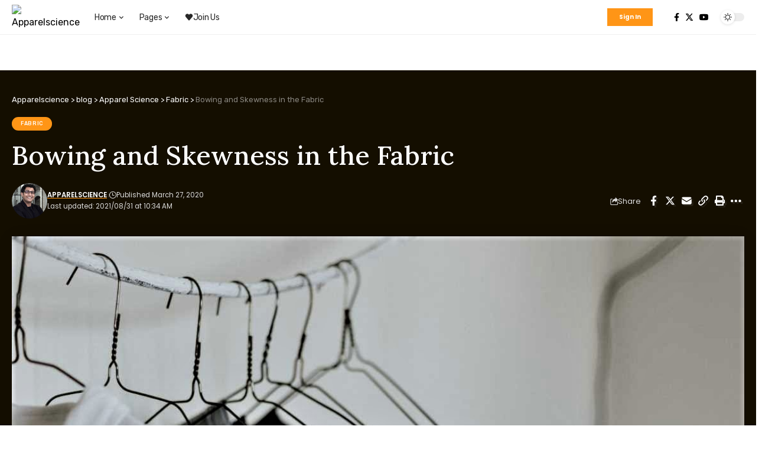

--- FILE ---
content_type: text/html; charset=UTF-8
request_url: https://apparelscience.com/bowing-and-skewness-in-the-fabric/
body_size: 47192
content:
<!DOCTYPE html>
<html lang="en-AU">
<head>
    <meta charset="UTF-8">
    <meta http-equiv="X-UA-Compatible" content="IE=edge">
    <meta name="viewport" content="width=device-width, initial-scale=1">
    <link rel="profile" href="https://gmpg.org/xfn/11">
	<title>Bowing and Skewness in the Fabric &#8211; Apparelscience</title>
<meta name='robots' content='max-image-preview:large' />
	<style>img:is([sizes="auto" i], [sizes^="auto," i]) { contain-intrinsic-size: 3000px 1500px }</style>
	<link rel="preconnect" href="https://fonts.gstatic.com" crossorigin><link rel="preload" as="style" onload="this.onload=null;this.rel='stylesheet'" id="rb-preload-gfonts" href="https://fonts.googleapis.com/css?family=Rubik%3A400%2C500%2C600%2C700%2C800%2C900%2C300italic%2C400italic%2C500italic%2C600italic%2C700italic%2C800italic%2C900italic%7CLora%3A500%7CPoppins%3A400%2C600%2C700&amp;display=swap" crossorigin><noscript><link rel="stylesheet" href="https://fonts.googleapis.com/css?family=Rubik%3A400%2C500%2C600%2C700%2C800%2C900%2C300italic%2C400italic%2C500italic%2C600italic%2C700italic%2C800italic%2C900italic%7CLora%3A500%7CPoppins%3A400%2C600%2C700&amp;display=swap"></noscript><link rel='dns-prefetch' href='//static.addtoany.com' />
<link rel="alternate" type="application/rss+xml" title="Apparelscience &raquo; Feed" href="https://apparelscience.com/feed/" />
<link rel="alternate" type="application/rss+xml" title="Apparelscience &raquo; Comments Feed" href="https://apparelscience.com/comments/feed/" />
<link rel="alternate" type="application/rss+xml" title="Apparelscience &raquo; Bowing and Skewness in the Fabric Comments Feed" href="https://apparelscience.com/bowing-and-skewness-in-the-fabric/feed/" />
			<link rel="pingback" href="https://apparelscience.com/xmlrpc.php"/>
		<script type="application/ld+json">{"@context":"https://schema.org","@type":"Organization","legalName":"Apparelscience","url":"https://apparelscience.com/"}</script>
<script>
window._wpemojiSettings = {"baseUrl":"https:\/\/s.w.org\/images\/core\/emoji\/16.0.1\/72x72\/","ext":".png","svgUrl":"https:\/\/s.w.org\/images\/core\/emoji\/16.0.1\/svg\/","svgExt":".svg","source":{"concatemoji":"https:\/\/apparelscience.com\/wp-includes\/js\/wp-emoji-release.min.js?ver=6.8.3"}};
/*! This file is auto-generated */
!function(s,n){var o,i,e;function c(e){try{var t={supportTests:e,timestamp:(new Date).valueOf()};sessionStorage.setItem(o,JSON.stringify(t))}catch(e){}}function p(e,t,n){e.clearRect(0,0,e.canvas.width,e.canvas.height),e.fillText(t,0,0);var t=new Uint32Array(e.getImageData(0,0,e.canvas.width,e.canvas.height).data),a=(e.clearRect(0,0,e.canvas.width,e.canvas.height),e.fillText(n,0,0),new Uint32Array(e.getImageData(0,0,e.canvas.width,e.canvas.height).data));return t.every(function(e,t){return e===a[t]})}function u(e,t){e.clearRect(0,0,e.canvas.width,e.canvas.height),e.fillText(t,0,0);for(var n=e.getImageData(16,16,1,1),a=0;a<n.data.length;a++)if(0!==n.data[a])return!1;return!0}function f(e,t,n,a){switch(t){case"flag":return n(e,"\ud83c\udff3\ufe0f\u200d\u26a7\ufe0f","\ud83c\udff3\ufe0f\u200b\u26a7\ufe0f")?!1:!n(e,"\ud83c\udde8\ud83c\uddf6","\ud83c\udde8\u200b\ud83c\uddf6")&&!n(e,"\ud83c\udff4\udb40\udc67\udb40\udc62\udb40\udc65\udb40\udc6e\udb40\udc67\udb40\udc7f","\ud83c\udff4\u200b\udb40\udc67\u200b\udb40\udc62\u200b\udb40\udc65\u200b\udb40\udc6e\u200b\udb40\udc67\u200b\udb40\udc7f");case"emoji":return!a(e,"\ud83e\udedf")}return!1}function g(e,t,n,a){var r="undefined"!=typeof WorkerGlobalScope&&self instanceof WorkerGlobalScope?new OffscreenCanvas(300,150):s.createElement("canvas"),o=r.getContext("2d",{willReadFrequently:!0}),i=(o.textBaseline="top",o.font="600 32px Arial",{});return e.forEach(function(e){i[e]=t(o,e,n,a)}),i}function t(e){var t=s.createElement("script");t.src=e,t.defer=!0,s.head.appendChild(t)}"undefined"!=typeof Promise&&(o="wpEmojiSettingsSupports",i=["flag","emoji"],n.supports={everything:!0,everythingExceptFlag:!0},e=new Promise(function(e){s.addEventListener("DOMContentLoaded",e,{once:!0})}),new Promise(function(t){var n=function(){try{var e=JSON.parse(sessionStorage.getItem(o));if("object"==typeof e&&"number"==typeof e.timestamp&&(new Date).valueOf()<e.timestamp+604800&&"object"==typeof e.supportTests)return e.supportTests}catch(e){}return null}();if(!n){if("undefined"!=typeof Worker&&"undefined"!=typeof OffscreenCanvas&&"undefined"!=typeof URL&&URL.createObjectURL&&"undefined"!=typeof Blob)try{var e="postMessage("+g.toString()+"("+[JSON.stringify(i),f.toString(),p.toString(),u.toString()].join(",")+"));",a=new Blob([e],{type:"text/javascript"}),r=new Worker(URL.createObjectURL(a),{name:"wpTestEmojiSupports"});return void(r.onmessage=function(e){c(n=e.data),r.terminate(),t(n)})}catch(e){}c(n=g(i,f,p,u))}t(n)}).then(function(e){for(var t in e)n.supports[t]=e[t],n.supports.everything=n.supports.everything&&n.supports[t],"flag"!==t&&(n.supports.everythingExceptFlag=n.supports.everythingExceptFlag&&n.supports[t]);n.supports.everythingExceptFlag=n.supports.everythingExceptFlag&&!n.supports.flag,n.DOMReady=!1,n.readyCallback=function(){n.DOMReady=!0}}).then(function(){return e}).then(function(){var e;n.supports.everything||(n.readyCallback(),(e=n.source||{}).concatemoji?t(e.concatemoji):e.wpemoji&&e.twemoji&&(t(e.twemoji),t(e.wpemoji)))}))}((window,document),window._wpemojiSettings);
</script>
<style id='wp-emoji-styles-inline-css'>

	img.wp-smiley, img.emoji {
		display: inline !important;
		border: none !important;
		box-shadow: none !important;
		height: 1em !important;
		width: 1em !important;
		margin: 0 0.07em !important;
		vertical-align: -0.1em !important;
		background: none !important;
		padding: 0 !important;
	}
</style>
<link rel='stylesheet' id='wp-block-library-css' href='https://apparelscience.com/wp-includes/css/dist/block-library/style.min.css?ver=6.8.3' media='all' />
<style id='classic-theme-styles-inline-css'>
/*! This file is auto-generated */
.wp-block-button__link{color:#fff;background-color:#32373c;border-radius:9999px;box-shadow:none;text-decoration:none;padding:calc(.667em + 2px) calc(1.333em + 2px);font-size:1.125em}.wp-block-file__button{background:#32373c;color:#fff;text-decoration:none}
</style>
<link rel='stylesheet' id='awsm-ead-public-css' href='https://apparelscience.com/wp-content/plugins/embed-any-document/css/embed-public.min.css?ver=2.7.12' media='all' />
<style id='global-styles-inline-css'>
:root{--wp--preset--aspect-ratio--square: 1;--wp--preset--aspect-ratio--4-3: 4/3;--wp--preset--aspect-ratio--3-4: 3/4;--wp--preset--aspect-ratio--3-2: 3/2;--wp--preset--aspect-ratio--2-3: 2/3;--wp--preset--aspect-ratio--16-9: 16/9;--wp--preset--aspect-ratio--9-16: 9/16;--wp--preset--color--black: #000000;--wp--preset--color--cyan-bluish-gray: #abb8c3;--wp--preset--color--white: #ffffff;--wp--preset--color--pale-pink: #f78da7;--wp--preset--color--vivid-red: #cf2e2e;--wp--preset--color--luminous-vivid-orange: #ff6900;--wp--preset--color--luminous-vivid-amber: #fcb900;--wp--preset--color--light-green-cyan: #7bdcb5;--wp--preset--color--vivid-green-cyan: #00d084;--wp--preset--color--pale-cyan-blue: #8ed1fc;--wp--preset--color--vivid-cyan-blue: #0693e3;--wp--preset--color--vivid-purple: #9b51e0;--wp--preset--gradient--vivid-cyan-blue-to-vivid-purple: linear-gradient(135deg,rgba(6,147,227,1) 0%,rgb(155,81,224) 100%);--wp--preset--gradient--light-green-cyan-to-vivid-green-cyan: linear-gradient(135deg,rgb(122,220,180) 0%,rgb(0,208,130) 100%);--wp--preset--gradient--luminous-vivid-amber-to-luminous-vivid-orange: linear-gradient(135deg,rgba(252,185,0,1) 0%,rgba(255,105,0,1) 100%);--wp--preset--gradient--luminous-vivid-orange-to-vivid-red: linear-gradient(135deg,rgba(255,105,0,1) 0%,rgb(207,46,46) 100%);--wp--preset--gradient--very-light-gray-to-cyan-bluish-gray: linear-gradient(135deg,rgb(238,238,238) 0%,rgb(169,184,195) 100%);--wp--preset--gradient--cool-to-warm-spectrum: linear-gradient(135deg,rgb(74,234,220) 0%,rgb(151,120,209) 20%,rgb(207,42,186) 40%,rgb(238,44,130) 60%,rgb(251,105,98) 80%,rgb(254,248,76) 100%);--wp--preset--gradient--blush-light-purple: linear-gradient(135deg,rgb(255,206,236) 0%,rgb(152,150,240) 100%);--wp--preset--gradient--blush-bordeaux: linear-gradient(135deg,rgb(254,205,165) 0%,rgb(254,45,45) 50%,rgb(107,0,62) 100%);--wp--preset--gradient--luminous-dusk: linear-gradient(135deg,rgb(255,203,112) 0%,rgb(199,81,192) 50%,rgb(65,88,208) 100%);--wp--preset--gradient--pale-ocean: linear-gradient(135deg,rgb(255,245,203) 0%,rgb(182,227,212) 50%,rgb(51,167,181) 100%);--wp--preset--gradient--electric-grass: linear-gradient(135deg,rgb(202,248,128) 0%,rgb(113,206,126) 100%);--wp--preset--gradient--midnight: linear-gradient(135deg,rgb(2,3,129) 0%,rgb(40,116,252) 100%);--wp--preset--font-size--small: 13px;--wp--preset--font-size--medium: 20px;--wp--preset--font-size--large: 36px;--wp--preset--font-size--x-large: 42px;--wp--preset--spacing--20: 0.44rem;--wp--preset--spacing--30: 0.67rem;--wp--preset--spacing--40: 1rem;--wp--preset--spacing--50: 1.5rem;--wp--preset--spacing--60: 2.25rem;--wp--preset--spacing--70: 3.38rem;--wp--preset--spacing--80: 5.06rem;--wp--preset--shadow--natural: 6px 6px 9px rgba(0, 0, 0, 0.2);--wp--preset--shadow--deep: 12px 12px 50px rgba(0, 0, 0, 0.4);--wp--preset--shadow--sharp: 6px 6px 0px rgba(0, 0, 0, 0.2);--wp--preset--shadow--outlined: 6px 6px 0px -3px rgba(255, 255, 255, 1), 6px 6px rgba(0, 0, 0, 1);--wp--preset--shadow--crisp: 6px 6px 0px rgba(0, 0, 0, 1);}:where(.is-layout-flex){gap: 0.5em;}:where(.is-layout-grid){gap: 0.5em;}body .is-layout-flex{display: flex;}.is-layout-flex{flex-wrap: wrap;align-items: center;}.is-layout-flex > :is(*, div){margin: 0;}body .is-layout-grid{display: grid;}.is-layout-grid > :is(*, div){margin: 0;}:where(.wp-block-columns.is-layout-flex){gap: 2em;}:where(.wp-block-columns.is-layout-grid){gap: 2em;}:where(.wp-block-post-template.is-layout-flex){gap: 1.25em;}:where(.wp-block-post-template.is-layout-grid){gap: 1.25em;}.has-black-color{color: var(--wp--preset--color--black) !important;}.has-cyan-bluish-gray-color{color: var(--wp--preset--color--cyan-bluish-gray) !important;}.has-white-color{color: var(--wp--preset--color--white) !important;}.has-pale-pink-color{color: var(--wp--preset--color--pale-pink) !important;}.has-vivid-red-color{color: var(--wp--preset--color--vivid-red) !important;}.has-luminous-vivid-orange-color{color: var(--wp--preset--color--luminous-vivid-orange) !important;}.has-luminous-vivid-amber-color{color: var(--wp--preset--color--luminous-vivid-amber) !important;}.has-light-green-cyan-color{color: var(--wp--preset--color--light-green-cyan) !important;}.has-vivid-green-cyan-color{color: var(--wp--preset--color--vivid-green-cyan) !important;}.has-pale-cyan-blue-color{color: var(--wp--preset--color--pale-cyan-blue) !important;}.has-vivid-cyan-blue-color{color: var(--wp--preset--color--vivid-cyan-blue) !important;}.has-vivid-purple-color{color: var(--wp--preset--color--vivid-purple) !important;}.has-black-background-color{background-color: var(--wp--preset--color--black) !important;}.has-cyan-bluish-gray-background-color{background-color: var(--wp--preset--color--cyan-bluish-gray) !important;}.has-white-background-color{background-color: var(--wp--preset--color--white) !important;}.has-pale-pink-background-color{background-color: var(--wp--preset--color--pale-pink) !important;}.has-vivid-red-background-color{background-color: var(--wp--preset--color--vivid-red) !important;}.has-luminous-vivid-orange-background-color{background-color: var(--wp--preset--color--luminous-vivid-orange) !important;}.has-luminous-vivid-amber-background-color{background-color: var(--wp--preset--color--luminous-vivid-amber) !important;}.has-light-green-cyan-background-color{background-color: var(--wp--preset--color--light-green-cyan) !important;}.has-vivid-green-cyan-background-color{background-color: var(--wp--preset--color--vivid-green-cyan) !important;}.has-pale-cyan-blue-background-color{background-color: var(--wp--preset--color--pale-cyan-blue) !important;}.has-vivid-cyan-blue-background-color{background-color: var(--wp--preset--color--vivid-cyan-blue) !important;}.has-vivid-purple-background-color{background-color: var(--wp--preset--color--vivid-purple) !important;}.has-black-border-color{border-color: var(--wp--preset--color--black) !important;}.has-cyan-bluish-gray-border-color{border-color: var(--wp--preset--color--cyan-bluish-gray) !important;}.has-white-border-color{border-color: var(--wp--preset--color--white) !important;}.has-pale-pink-border-color{border-color: var(--wp--preset--color--pale-pink) !important;}.has-vivid-red-border-color{border-color: var(--wp--preset--color--vivid-red) !important;}.has-luminous-vivid-orange-border-color{border-color: var(--wp--preset--color--luminous-vivid-orange) !important;}.has-luminous-vivid-amber-border-color{border-color: var(--wp--preset--color--luminous-vivid-amber) !important;}.has-light-green-cyan-border-color{border-color: var(--wp--preset--color--light-green-cyan) !important;}.has-vivid-green-cyan-border-color{border-color: var(--wp--preset--color--vivid-green-cyan) !important;}.has-pale-cyan-blue-border-color{border-color: var(--wp--preset--color--pale-cyan-blue) !important;}.has-vivid-cyan-blue-border-color{border-color: var(--wp--preset--color--vivid-cyan-blue) !important;}.has-vivid-purple-border-color{border-color: var(--wp--preset--color--vivid-purple) !important;}.has-vivid-cyan-blue-to-vivid-purple-gradient-background{background: var(--wp--preset--gradient--vivid-cyan-blue-to-vivid-purple) !important;}.has-light-green-cyan-to-vivid-green-cyan-gradient-background{background: var(--wp--preset--gradient--light-green-cyan-to-vivid-green-cyan) !important;}.has-luminous-vivid-amber-to-luminous-vivid-orange-gradient-background{background: var(--wp--preset--gradient--luminous-vivid-amber-to-luminous-vivid-orange) !important;}.has-luminous-vivid-orange-to-vivid-red-gradient-background{background: var(--wp--preset--gradient--luminous-vivid-orange-to-vivid-red) !important;}.has-very-light-gray-to-cyan-bluish-gray-gradient-background{background: var(--wp--preset--gradient--very-light-gray-to-cyan-bluish-gray) !important;}.has-cool-to-warm-spectrum-gradient-background{background: var(--wp--preset--gradient--cool-to-warm-spectrum) !important;}.has-blush-light-purple-gradient-background{background: var(--wp--preset--gradient--blush-light-purple) !important;}.has-blush-bordeaux-gradient-background{background: var(--wp--preset--gradient--blush-bordeaux) !important;}.has-luminous-dusk-gradient-background{background: var(--wp--preset--gradient--luminous-dusk) !important;}.has-pale-ocean-gradient-background{background: var(--wp--preset--gradient--pale-ocean) !important;}.has-electric-grass-gradient-background{background: var(--wp--preset--gradient--electric-grass) !important;}.has-midnight-gradient-background{background: var(--wp--preset--gradient--midnight) !important;}.has-small-font-size{font-size: var(--wp--preset--font-size--small) !important;}.has-medium-font-size{font-size: var(--wp--preset--font-size--medium) !important;}.has-large-font-size{font-size: var(--wp--preset--font-size--large) !important;}.has-x-large-font-size{font-size: var(--wp--preset--font-size--x-large) !important;}
:where(.wp-block-post-template.is-layout-flex){gap: 1.25em;}:where(.wp-block-post-template.is-layout-grid){gap: 1.25em;}
:where(.wp-block-columns.is-layout-flex){gap: 2em;}:where(.wp-block-columns.is-layout-grid){gap: 2em;}
:root :where(.wp-block-pullquote){font-size: 1.5em;line-height: 1.6;}
</style>
<link rel='stylesheet' id='contact-form-7-css' href='https://apparelscience.com/wp-content/plugins/contact-form-7/includes/css/styles.css?ver=6.1.2' media='all' />
<link rel='stylesheet' id='foxiz-elements-css' href='https://apparelscience.com/wp-content/plugins/foxiz-core/lib/foxiz-elements/public/style.css?ver=2.0' media='all' />
<link rel='stylesheet' id='swpm.common-css' href='https://apparelscience.com/wp-content/plugins/simple-membership/css/swpm.common.css?ver=4.6.8' media='all' />
<link rel='stylesheet' id='wp-show-posts-css' href='https://apparelscience.com/wp-content/plugins/wp-show-posts/css/wp-show-posts-min.css?ver=1.1.6' media='all' />
<link rel='stylesheet' id='wp-pagenavi-css' href='https://apparelscience.com/wp-content/plugins/wp-pagenavi/pagenavi-css.css?ver=2.70' media='all' />
<link rel='stylesheet' id='tablepress-default-css' href='https://apparelscience.com/wp-content/plugins/tablepress/css/build/default.css?ver=3.2.5' media='all' />
<link rel='stylesheet' id='addtoany-css' href='https://apparelscience.com/wp-content/plugins/add-to-any/addtoany.min.css?ver=1.16' media='all' />
<link rel='stylesheet' id='__EPYT__style-css' href='https://apparelscience.com/wp-content/plugins/youtube-embed-plus/styles/ytprefs.min.css?ver=14.2.3' media='all' />
<style id='__EPYT__style-inline-css'>

                .epyt-gallery-thumb {
                        width: 50%;
                }
                
</style>
<link rel='stylesheet' id='elementor-icons-css' href='https://apparelscience.com/wp-content/plugins/elementor/assets/lib/eicons/css/elementor-icons.min.css?ver=5.44.0' media='all' />
<link rel='stylesheet' id='elementor-frontend-css' href='https://apparelscience.com/wp-content/plugins/elementor/assets/css/frontend.min.css?ver=3.33.4' media='all' />
<link rel='stylesheet' id='elementor-post-1838-css' href='https://apparelscience.com/wp-content/uploads/elementor/css/post-1838.css?ver=1766412047' media='all' />
<link rel='stylesheet' id='font-awesome-css' href='https://apparelscience.com/wp-content/plugins/elementor/assets/lib/font-awesome/css/font-awesome.min.css?ver=4.7.0' media='all' />
<link rel='stylesheet' id='elementor-post-2085-css' href='https://apparelscience.com/wp-content/uploads/elementor/css/post-2085.css?ver=1766412048' media='all' />
<link rel='stylesheet' id='elementor-post-2238-css' href='https://apparelscience.com/wp-content/uploads/elementor/css/post-2238.css?ver=1766412371' media='all' />
<link rel='stylesheet' id='elementor-post-2170-css' href='https://apparelscience.com/wp-content/uploads/elementor/css/post-2170.css?ver=1766413112' media='all' />

<link rel='stylesheet' id='foxiz-main-css' href='https://apparelscience.com/wp-content/themes/foxiz/assets/css/main.css?ver=2.1.4' media='all' />
<link rel='stylesheet' id='foxiz-print-css' href='https://apparelscience.com/wp-content/themes/foxiz/assets/css/print.css?ver=2.1.4' media='all' />
<link rel='stylesheet' id='foxiz-style-css' href='https://apparelscience.com/wp-content/themes/foxiz/style.css?ver=2.1.4' media='all' />
<style id='foxiz-style-inline-css'>
:root {--body-family:Rubik;--body-fweight:400;--body-fcolor:#000000;--h1-family:Lora;--h1-fweight:500;--h1-fsize:32px;--h2-family:Lora;--h2-fweight:500;--h2-fsize:28px;--h3-family:Lora;--h3-fweight:500;--h3-fsize:18px;--h4-family:Lora;--h4-fweight:500;--h4-fsize:16px;--h5-family:Lora;--h5-fweight:500;--h5-fsize:15px;--h6-family:Lora;--h6-fweight:500;--h6-fsize:14px;--cat-family:Rubik;--cat-fweight:500;--cat-fsize:9px;--meta-family:Poppins;--meta-fweight:400;--meta-fsize:10px;--meta-b-family:Poppins;--meta-b-fweight:600;--meta-b-transform:uppercase;--meta-b-fcolor:#000000;--input-family:Rubik;--input-fweight:400;--input-fsize:12px;--btn-family:Poppins;--btn-fweight:700;--btn-fsize:11px;--menu-family:Rubik;--menu-fweight:400;--menu-fsize:14px;--submenu-family:Rubik;--submenu-fweight:400;--submenu-fsize:13px;--dwidgets-family:Rubik;--dwidgets-fweight:400;--dwidgets-fsize:12px;--tagline-family:Rubik;--tagline-fweight:400;--tagline-fsize:16px;--tagline-fheight:1.00;--heading-family:Rubik;--heading-fweight:700;--subheading-family:Poppins;--subheading-fweight:400;--subheading-fsize:12px;--excerpt-fsize : 13px;--tagline-s-fsize : 16px;}@media (max-width: 1024px) {body {--h1-fsize : 27px;--h2-fsize : 24px;--h3-fsize : 17px;--h4-fsize : 15px;--h5-fsize : 14px;--h6-fsize : 13px;--input-fsize : 11px;--btn-fsize : 11px;--excerpt-fsize : 12px;--dwidgets-fsize : 12px;--tagline-fsize : 14px;--tagline-s-fsize : 14px;}}@media (max-width: 767px) {body {--h1-fsize : 24px;--h2-fsize : 22px;--h3-fsize : 17px;--h4-fsize : 15px;--h5-fsize : 14px;--h6-fsize : 13px;--input-fsize : 11px;--btn-fsize : 11px;--excerpt-fsize : 12px;--dwidgets-fsize : 12px;--tagline-fsize : 14px;--tagline-s-fsize : 14px;}}:root {--g-color :#ff9516;--g-color-90 :#ff9516e6;--dark-accent :#140e00;--dark-accent-90 :#140e00e6;--dark-accent-0 :#140e0000;--video-color :#777cff;}[data-theme="dark"], .light-scheme {--solid-white :#000000;--dark-accent :#140e00;--dark-accent-90 :#140e00e6;--dark-accent-0 :#140e0000;}[data-theme="dark"].is-hd-4 {--nav-bg: #191c20;--nav-bg-from: #191c20;--nav-bg-to: #191c20;}[data-theme="dark"].is-hd-5, [data-theme="dark"].is-hd-5:not(.sticky-on) {--nav-bg: #191c20;--nav-bg-from: #191c20;--nav-bg-to: #191c20;}:root {--mbnav-bg: #000000;--mbnav-bg-from: #000000;--mbnav-bg-to: #95570d;--submbnav-bg: #000000;--submbnav-bg-from: #000000;--submbnav-bg-to: #95570d;--mbnav-color :#ffffff;--submbnav-color :#ffffff;--submbnav-color-10 :#ffffff1a;}[data-theme="dark"] {--mbnav-bg: #000000;--mbnav-bg-from: #000000;--mbnav-bg-to: #95570d;--submbnav-bg: #000000;--submbnav-bg-from: #000000;--submbnav-bg-to: #95570d;--mbnav-color :#ffffff;--submbnav-color :#ffffff;}:root {--max-width-wo-sb : 860px;--round-3 :0px;--round-5 :0px;--round-7 :0px;--hyperlink-line-color :var(--g-color);}.breadcrumb-inner, .woocommerce-breadcrumb { font-family:Rubik;font-weight:400;}.p-readmore { font-family:Poppins;font-weight:700;}.mobile-menu > li > a  { font-family:Rubik;font-weight:400;}.mobile-menu .sub-menu a { font-family:Rubik;font-weight:500;}.mobile-qview a { font-family:Rubik;font-weight:700;}.search-header:before { background-repeat : no-repeat;background-size : cover;background-image : url(https://foxiz.themeruby.com/coin/wp-content/uploads/sites/4/2022/05/search-bg.jpg);background-attachment : scroll;background-position : center center;}[data-theme="dark"] .search-header:before { background-repeat : no-repeat;background-size : cover;background-image : url(https://foxiz.themeruby.com/coin/wp-content/uploads/sites/4/2022/05/search-bgd.jpg);background-attachment : scroll;background-position : center center;}.footer-has-bg { background-color : #0000000a;}[data-theme="dark"] .footer-has-bg { background-color : #16181c;}.entry-title.is-p-protected a:before {content: "EXCLUSIVE"; display: inline-block;}.copyright-menu a { font-size:12px; }#amp-mobile-version-switcher { display: none; }.search-icon-svg { -webkit-mask-image: url(https://foxiz.themeruby.com/coin/wp-content/uploads/sites/4/2022/08/coin-search.svg);mask-image: url(https://foxiz.themeruby.com/coin/wp-content/uploads/sites/4/2022/08/coin-search.svg); }.menu-item-2850 span.menu-sub-title { color: #fff !important;}.menu-item-2850 span.menu-sub-title { background-color: #ff6552;}.menu-item-2853 span.menu-sub-title { color: #fff !important;}.menu-item-2853 span.menu-sub-title { background-color: #56ca71;}[data-theme="dark"] .menu-item-2853 span.menu-sub-title { color: #fff !important;}[data-theme="dark"] .menu-item-2853 span.menu-sub-title { background-color: #56ca71;}.menu-item-2865 span.menu-sub-title { color: #fff !important;}.menu-item-2865 span.menu-sub-title { background-color: #ff3d29;}.menu-item-2867 span.menu-sub-title { color: #fff !important;}.menu-item-2867 span.menu-sub-title { background-color: #1abc9c;}@media (min-width: 1025px) { .grid-container > .sidebar-wrap { flex: 0 0 30%; width: 30%; } .grid-container > .s-ct { flex: 0 0 69.9%; width: 69.9%; }  }
</style>
<link rel='stylesheet' id='elementor-gf-local-roboto-css' href='https://apparelscience.com/wp-content/uploads/elementor/google-fonts/css/roboto.css?ver=1750684713' media='all' />
<link rel='stylesheet' id='elementor-gf-local-robotoslab-css' href='https://apparelscience.com/wp-content/uploads/elementor/google-fonts/css/robotoslab.css?ver=1750684715' media='all' />
<link rel='stylesheet' id='elementor-gf-local-merriweather-css' href='https://apparelscience.com/wp-content/uploads/elementor/google-fonts/css/merriweather.css?ver=1750684736' media='all' />
<script id="nb-jquery" src="https://apparelscience.com/wp-includes/js/jquery/jquery.min.js?ver=3.7.1" id="jquery-core-js"></script>
<script src="https://apparelscience.com/wp-includes/js/jquery/jquery-migrate.min.js?ver=3.4.1" id="jquery-migrate-js"></script>
<script id="addtoany-core-js-before">
window.a2a_config=window.a2a_config||{};a2a_config.callbacks=[];a2a_config.overlays=[];a2a_config.templates={};a2a_localize = {
	Share: "Share",
	Save: "Save",
	Subscribe: "Subscribe",
	Email: "Email",
	Bookmark: "Bookmark",
	ShowAll: "Show All",
	ShowLess: "Show less",
	FindServices: "Find service(s)",
	FindAnyServiceToAddTo: "Instantly find any service to add to",
	PoweredBy: "Powered by",
	ShareViaEmail: "Share via email",
	SubscribeViaEmail: "Subscribe via email",
	BookmarkInYourBrowser: "Bookmark in your browser",
	BookmarkInstructions: "Press Ctrl+D or \u2318+D to bookmark this page",
	AddToYourFavorites: "Add to your favourites",
	SendFromWebOrProgram: "Send from any email address or email program",
	EmailProgram: "Email program",
	More: "More&#8230;",
	ThanksForSharing: "Thanks for sharing!",
	ThanksForFollowing: "Thanks for following!"
};
</script>
<script defer src="https://static.addtoany.com/menu/page.js" id="addtoany-core-js"></script>
<script defer src="https://apparelscience.com/wp-content/plugins/add-to-any/addtoany.min.js?ver=1.1" id="addtoany-jquery-js"></script>
<script src="https://apparelscience.com/wp-content/plugins/sticky-menu-or-anything-on-scroll/assets/js/jq-sticky-anything.min.js?ver=2.1.1" id="stickyAnythingLib-js"></script>
<script src="https://apparelscience.com/wp-content/plugins/wonderplugin-video-embed/engine/wonderpluginvideoembed.js?ver=2.4" id="wonderplugin-videoembed-script-js"></script>
<script id="__ytprefs__-js-extra">
var _EPYT_ = {"ajaxurl":"https:\/\/apparelscience.com\/wp-admin\/admin-ajax.php","security":"d7223da8fc","gallery_scrolloffset":"20","eppathtoscripts":"https:\/\/apparelscience.com\/wp-content\/plugins\/youtube-embed-plus\/scripts\/","eppath":"https:\/\/apparelscience.com\/wp-content\/plugins\/youtube-embed-plus\/","epresponsiveselector":"[\"iframe.__youtube_prefs_widget__\"]","epdovol":"1","version":"14.2.3","evselector":"iframe.__youtube_prefs__[src], iframe[src*=\"youtube.com\/embed\/\"], iframe[src*=\"youtube-nocookie.com\/embed\/\"]","ajax_compat":"","maxres_facade":"eager","ytapi_load":"light","pause_others":"","stopMobileBuffer":"1","facade_mode":"","not_live_on_channel":""};
</script>
<script src="https://apparelscience.com/wp-content/plugins/youtube-embed-plus/scripts/ytprefs.min.js?ver=14.2.3" id="__ytprefs__-js"></script>
<script src="https://apparelscience.com/wp-content/themes/foxiz/assets/js/highlight-share.js?ver=1" id="highlight-share-js"></script>
<link rel="preload" href="https://apparelscience.com/wp-content/themes/foxiz/assets/fonts/icons.woff2" as="font" type="font/woff2" crossorigin="anonymous"> <link rel="https://api.w.org/" href="https://apparelscience.com/wp-json/" /><link rel="alternate" title="JSON" type="application/json" href="https://apparelscience.com/wp-json/wp/v2/posts/1026" /><link rel="EditURI" type="application/rsd+xml" title="RSD" href="https://apparelscience.com/xmlrpc.php?rsd" />
<meta name="generator" content="WordPress 6.8.3" />
<link rel="canonical" href="https://apparelscience.com/bowing-and-skewness-in-the-fabric/" />
<link rel='shortlink' href='https://apparelscience.com/?p=1026' />
<link rel="alternate" title="oEmbed (JSON)" type="application/json+oembed" href="https://apparelscience.com/wp-json/oembed/1.0/embed?url=https%3A%2F%2Fapparelscience.com%2Fbowing-and-skewness-in-the-fabric%2F" />
<link rel="alternate" title="oEmbed (XML)" type="text/xml+oembed" href="https://apparelscience.com/wp-json/oembed/1.0/embed?url=https%3A%2F%2Fapparelscience.com%2Fbowing-and-skewness-in-the-fabric%2F&#038;format=xml" />
<!-- HubSpot WordPress Plugin v11.3.21: embed JS disabled as a portalId has not yet been configured --><meta name="generator" content="Elementor 3.33.4; features: additional_custom_breakpoints; settings: css_print_method-external, google_font-enabled, font_display-swap">
<script type="application/ld+json">{"@context":"https://schema.org","@type":"WebSite","@id":"https://apparelscience.com/#website","url":"https://apparelscience.com/","name":"Apparelscience","potentialAction":{"@type":"SearchAction","target":"https://apparelscience.com/?s={search_term_string}","query-input":"required name=search_term_string"}}</script>
			<style>
				.e-con.e-parent:nth-of-type(n+4):not(.e-lazyloaded):not(.e-no-lazyload),
				.e-con.e-parent:nth-of-type(n+4):not(.e-lazyloaded):not(.e-no-lazyload) * {
					background-image: none !important;
				}
				@media screen and (max-height: 1024px) {
					.e-con.e-parent:nth-of-type(n+3):not(.e-lazyloaded):not(.e-no-lazyload),
					.e-con.e-parent:nth-of-type(n+3):not(.e-lazyloaded):not(.e-no-lazyload) * {
						background-image: none !important;
					}
				}
				@media screen and (max-height: 640px) {
					.e-con.e-parent:nth-of-type(n+2):not(.e-lazyloaded):not(.e-no-lazyload),
					.e-con.e-parent:nth-of-type(n+2):not(.e-lazyloaded):not(.e-no-lazyload) * {
						background-image: none !important;
					}
				}
			</style>
			<noscript><style>.lazyload[data-src]{display:none !important;}</style></noscript><style>.lazyload{background-image:none !important;}.lazyload:before{background-image:none !important;}</style>			<meta property="og:title" content="Bowing and Skewness in the Fabric"/>
			<meta property="og:url" content="https://apparelscience.com/bowing-and-skewness-in-the-fabric/"/>
			<meta property="og:site_name" content="Apparelscience"/>
							<meta property="og:image" content="https://apparelscience.com/wp-content/uploads/2020/03/priscilla-du-preez-DqJMxq5ZDqA-unsplash.bak_.jpg"/>
							<meta property="og:type" content="article"/>
				<meta property="article:published_time" content="2020-03-27T23:29:29+06:00"/>
				<meta property="article:modified_time" content="2021-08-31T10:34:05+06:00"/>
				<meta name="author" content="apparelscience"/>
				<meta name="twitter:card" content="summary_large_image"/>
				<meta name="twitter:creator" content="@Apparelscience"/>
				<meta name="twitter:label1" content="Written by"/>
				<meta name="twitter:data1" content="apparelscience"/>
								<meta name="twitter:label2" content="Est. reading time"/>
				<meta name="twitter:data2" content="7 minutes"/>
			<script type="application/ld+json">{"@context":"http://schema.org","@type":"BreadcrumbList","itemListElement":[{"@type":"ListItem","position":5,"item":{"@id":"https://apparelscience.com/bowing-and-skewness-in-the-fabric/","name":"Bowing and Skewness in the Fabric"}},{"@type":"ListItem","position":4,"item":{"@id":"https://apparelscience.com/category/manufacturing/fabric/","name":"Fabric"}},{"@type":"ListItem","position":3,"item":{"@id":"https://apparelscience.com/category/manufacturing/","name":"Apparel Science"}},{"@type":"ListItem","position":2,"item":{"@id":"https://apparelscience.com/blog/","name":"blog"}},{"@type":"ListItem","position":1,"item":{"@id":"https://apparelscience.com","name":"Apparelscience"}}]}</script>
<link rel="icon" href="https://apparelscience.com/wp-content/uploads/2023/12/cropped-Vintage-Photography-Logo-4-32x32.png" sizes="32x32" />
<link rel="icon" href="https://apparelscience.com/wp-content/uploads/2023/12/cropped-Vintage-Photography-Logo-4-192x192.png" sizes="192x192" />
<link rel="apple-touch-icon" href="https://apparelscience.com/wp-content/uploads/2023/12/cropped-Vintage-Photography-Logo-4-180x180.png" />
<meta name="msapplication-TileImage" content="https://apparelscience.com/wp-content/uploads/2023/12/cropped-Vintage-Photography-Logo-4-270x270.png" />
<link rel="alternate" type="application/rss+xml" title="RSS" href="https://apparelscience.com/rsslatest.xml" /></head>
<body class="nb-3-3-8 nimble-no-local-data-skp__post_post_1026 nimble-no-group-site-tmpl-skp__all_post wp-singular post-template-default single single-post postid-1026 single-format-standard wp-embed-responsive wp-theme-foxiz sek-hide-rc-badge personalized-all elementor-default elementor-kit-1838 menu-ani-2 hover-ani-1 btn-ani-1 is-rm-1 is-hd-rb_template is-standard-2 is-mstick yes-tstick is-backtop none-m-backtop" data-theme="default">
<div class="site-outer">
	<div id="site-header" class="header-wrap rb-section header-template">
					<div class="reading-indicator"><span id="reading-progress"></span></div>
		            <div class="navbar-outer navbar-template-outer">
                <div id="header-template-holder"><div class="header-template-inner">		<div data-elementor-type="wp-post" data-elementor-id="2085" class="elementor elementor-2085">
						<section class="elementor-section elementor-top-section elementor-element elementor-element-f2a1973 elementor-section-full_width e-section-sticky is-smart-sticky elementor-section-height-default elementor-section-height-default" data-id="f2a1973" data-element_type="section" data-settings="{&quot;header_sticky&quot;:&quot;section-sticky&quot;}">
						<div class="elementor-container elementor-column-gap-custom">
					<div class="elementor-column elementor-col-66 elementor-top-column elementor-element elementor-element-b086023" data-id="b086023" data-element_type="column">
			<div class="elementor-widget-wrap elementor-element-populated">
						<div class="elementor-element elementor-element-95c8927 elementor-widget__width-auto elementor-widget elementor-widget-foxiz-logo" data-id="95c8927" data-element_type="widget" data-widget_type="foxiz-logo.default">
				<div class="elementor-widget-container">
							<div class="the-logo">
			<a href="https://apparelscience.com/">
									<img loading="eager" decoding="async" data-mode="default" width="1" height="1" src="[data-uri]" alt="Apparelscience" data-src="https://foxiz.themeruby.com/network/wp-content/uploads/2022/06/network.svg" class="lazyload" data-eio-rwidth="1" data-eio-rheight="1" /><noscript><img loading="eager" decoding="async" data-mode="default" width="1" height="1" src="https://foxiz.themeruby.com/network/wp-content/uploads/2022/06/network.svg" alt="Apparelscience" data-eio="l" /></noscript>
					<img loading="eager" decoding="async" data-mode="dark" width="1" height="1" src="[data-uri]" alt="" data-src="https://foxiz.themeruby.com/network/wp-content/uploads/2022/06/network-light.svg" class="lazyload" data-eio-rwidth="1" data-eio-rheight="1" /><noscript><img loading="eager" decoding="async" data-mode="dark" width="1" height="1" src="https://foxiz.themeruby.com/network/wp-content/uploads/2022/06/network-light.svg" alt="" data-eio="l" /></noscript>
							</a>
					</div>
						</div>
				</div>
				<div class="elementor-element elementor-element-b53a9ea elementor-widget__width-auto is-divider-none elementor-widget elementor-widget-foxiz-navigation" data-id="b53a9ea" data-element_type="widget" data-widget_type="foxiz-navigation.default">
				<div class="elementor-widget-container">
							<nav id="site-navigation" class="main-menu-wrap template-menu" aria-label="main menu">
			<ul id="menu-main" class="main-menu rb-menu large-menu" itemscope itemtype="https://www.schema.org/SiteNavigationElement"><li id="menu-item-2858" class="menu-item menu-item-type-post_type menu-item-object-page menu-item-has-children menu-item-2858"><a href="https://apparelscience.com/home-subscription/"><span>Home</span></a>
<ul class="sub-menu">
	<li id="menu-item-2864" class="menu-item menu-item-type-post_type menu-item-object-page menu-item-2864"><a href="https://apparelscience.com/subscription-home-2/"><span>Home 2</span></a></li>
	<li id="menu-item-2865" class="menu-item menu-item-type-post_type menu-item-object-page menu-item-2865"><a href="https://apparelscience.com/subscription-home-3/"><span>Home 3<span class="menu-sub-title meta-text">Hot</span></span></a></li>
	<li id="menu-item-2866" class="menu-item menu-item-type-post_type menu-item-object-page menu-item-2866"><a href="https://apparelscience.com/subscription-home-4/"><span>Home 4</span></a></li>
	<li id="menu-item-2867" class="menu-item menu-item-type-post_type menu-item-object-page menu-item-2867"><a href="https://apparelscience.com/subscription-home-5/"><span>Home 5<span class="menu-sub-title meta-text">New</span></span></a></li>
</ul>
</li>
<li id="menu-item-2837" class="menu-item menu-item-type-custom menu-item-object-custom menu-item-has-children menu-item-2837"><a href="#"><span>Pages</span></a>
<ul class="sub-menu">
	<li id="menu-item-2838" class="menu-item menu-item-type-custom menu-item-object-custom menu-item-2838"><a href="https://foxiz.themeruby.com/subscription/404-page"><span>404 Page</span></a></li>
	<li id="menu-item-2839" class="menu-item menu-item-type-custom menu-item-object-custom menu-item-2839"><a href="https://foxiz.themeruby.com/subscription/?s=a"><span>Search Page</span></a></li>
</ul>
</li>
<li id="menu-item-2868" class="menu-item menu-item-type-post_type menu-item-object-page menu-item-2868"><a href="https://apparelscience.com/membership-join-2/"><span><i class="menu-item-icon rbi rbi-heart" aria-hidden="true"></i>Join Us</span></a></li>
</ul>		</nav>
				<div id="s-title-sticky" class="s-title-sticky">
			<div class="s-title-sticky-left">
				<span class="sticky-title-label">Reading:</span>
				<span class="h4 sticky-title">Bowing and Skewness in the Fabric</span>
			</div>
					<div class="sticky-share-list">
			<div class="t-shared-header meta-text">
				<i class="rbi rbi-share" aria-hidden="true"></i>					<span class="share-label">Share</span>			</div>
			<div class="sticky-share-list-items effect-fadeout is-color">            <a class="share-action share-trigger icon-facebook" aria-label="Share on Facebook" href="https://www.facebook.com/sharer.php?u=https%3A%2F%2Fapparelscience.com%2Fbowing-and-skewness-in-the-fabric%2F" data-title="Facebook" data-gravity=n rel="nofollow"><i class="rbi rbi-facebook" aria-hidden="true"></i></a>
		        <a class="share-action share-trigger icon-twitter" aria-label="Share on Twitter" href="https://twitter.com/intent/tweet?text=Bowing+and+Skewness+in+the+Fabric&amp;url=https%3A%2F%2Fapparelscience.com%2Fbowing-and-skewness-in-the-fabric%2F&amp;via=Apparelscience" data-title="Twitter" data-gravity=n rel="nofollow">
            <i class="rbi rbi-twitter" aria-hidden="true"></i></a>            <a class="share-action icon-email" aria-label="Email" href="mailto:?subject=Bowing%20and%20Skewness%20in%20the%20Fabric%20BODY=I%20found%20this%20article%20interesting%20and%20thought%20of%20sharing%20it%20with%20you.%20Check%20it%20out:%20https://apparelscience.com/bowing-and-skewness-in-the-fabric/" data-title="Email" data-gravity=n rel="nofollow">
                <i class="rbi rbi-email" aria-hidden="true"></i></a>
		            <a class="share-action icon-copy copy-trigger" aria-label="Copy Link" href="#" data-copied="Copied!" data-link="https://apparelscience.com/bowing-and-skewness-in-the-fabric/" rel="nofollow" data-copy="Copy Link" data-gravity=n><i class="rbi rbi-link-o" aria-hidden="true"></i></a>
		            <a class="share-action icon-print" aria-label="Print" rel="nofollow" href="javascript:if(window.print)window.print()" data-title="Print" data-gravity=n><i class="rbi rbi-print" aria-hidden="true"></i></a>
					<a class="share-action native-share-trigger more-icon" aria-label="More"  href="#" data-link="https://apparelscience.com/bowing-and-skewness-in-the-fabric/" data-ptitle="Bowing and Skewness in the Fabric" data-title="More"  data-gravity=n rel="nofollow"><i class="rbi rbi-more" aria-hidden="true"></i></a>
		</div>
		</div>
				</div>
					</div>
				</div>
					</div>
		</div>
				<div class="elementor-column elementor-col-33 elementor-top-column elementor-element elementor-element-8eb96c9" data-id="8eb96c9" data-element_type="column">
			<div class="elementor-widget-wrap elementor-element-populated">
						<div class="elementor-element elementor-element-2f4bff8 elementor-widget__width-auto elementor-widget elementor-widget-foxiz-login-icon" data-id="2f4bff8" data-element_type="widget" data-widget_type="foxiz-login-icon.default">
				<div class="elementor-widget-container">
							<div class="wnav-holder widget-h-login header-dropdown-outer">
							<a href="https://apparelscience.com/wp-login.php?redirect_to=https%3A%2F%2Fapparelscience.com%2Fbowing-and-skewness-in-the-fabric" class="login-toggle is-login is-btn header-element" aria-label="sign in"><span>Sign In</span></a>
					</div>
					</div>
				</div>
				<div class="elementor-element elementor-element-510a4db elementor-widget__width-auto is-divider-0 elementor-widget elementor-widget-foxiz-quick-links" data-id="510a4db" data-element_type="widget" data-widget_type="foxiz-quick-links.default">
				<div class="elementor-widget-container">
					<div id="uid_510a4db" class="block-wrap block-qlinks qlayout-1 effect-color res-nowrap qlinks-scroll meta-s-default">		<ul class="qlinks-inner">
					</ul>
		</div>				</div>
				</div>
				<div class="elementor-element elementor-element-febb719 elementor-widget__width-auto elementor-widget elementor-widget-foxiz-social-list" data-id="febb719" data-element_type="widget" data-widget_type="foxiz-social-list.default">
				<div class="elementor-widget-container">
							<div class="header-social-list wnav-holder"><a class="social-link-facebook" aria-label="Facebook" data-title="Facebook" href="#" target="_blank" rel="noopener"><i class="rbi rbi-facebook" aria-hidden="true"></i></a><a class="social-link-twitter" aria-label="Twitter" data-title="Twitter" href="#" target="_blank" rel="noopener"><i class="rbi rbi-twitter" aria-hidden="true"></i></a><a class="social-link-youtube" aria-label="YouTube" data-title="YouTube" href="#" target="_blank" rel="noopener"><i class="rbi rbi-youtube" aria-hidden="true"></i></a></div>
					</div>
				</div>
				<div class="elementor-element elementor-element-1483296 elementor-widget__width-auto elementor-widget elementor-widget-foxiz-dark-mode-toggle" data-id="1483296" data-element_type="widget" data-widget_type="foxiz-dark-mode-toggle.default">
				<div class="elementor-widget-container">
							<div class="dark-mode-toggle-wrap">
			<div class="dark-mode-toggle">
                <span class="dark-mode-slide">
                    <i class="dark-mode-slide-btn mode-icon-dark" data-title="Switch to Light"><svg class="svg-icon svg-mode-dark" aria-hidden="true" role="img" focusable="false" xmlns="http://www.w3.org/2000/svg" viewBox="0 0 512 512"><path fill="currentColor" d="M507.681,209.011c-1.297-6.991-7.324-12.111-14.433-12.262c-7.104-0.122-13.347,4.711-14.936,11.643 c-15.26,66.497-73.643,112.94-141.978,112.94c-80.321,0-145.667-65.346-145.667-145.666c0-68.335,46.443-126.718,112.942-141.976 c6.93-1.59,11.791-7.826,11.643-14.934c-0.149-7.108-5.269-13.136-12.259-14.434C287.546,1.454,271.735,0,256,0 C187.62,0,123.333,26.629,74.98,74.981C26.628,123.333,0,187.62,0,256s26.628,132.667,74.98,181.019 C123.333,485.371,187.62,512,256,512s132.667-26.629,181.02-74.981C485.372,388.667,512,324.38,512,256 C512,240.278,510.546,224.469,507.681,209.011z" /></svg></i>
                    <i class="dark-mode-slide-btn mode-icon-default" data-title="Switch to Dark"><svg class="svg-icon svg-mode-light" aria-hidden="true" role="img" focusable="false" xmlns="http://www.w3.org/2000/svg" viewBox="0 0 232.447 232.447"><path fill="currentColor" d="M116.211,194.8c-4.143,0-7.5,3.357-7.5,7.5v22.643c0,4.143,3.357,7.5,7.5,7.5s7.5-3.357,7.5-7.5V202.3 C123.711,198.157,120.354,194.8,116.211,194.8z" /><path fill="currentColor" d="M116.211,37.645c4.143,0,7.5-3.357,7.5-7.5V7.505c0-4.143-3.357-7.5-7.5-7.5s-7.5,3.357-7.5,7.5v22.641 C108.711,34.288,112.068,37.645,116.211,37.645z" /><path fill="currentColor" d="M50.054,171.78l-16.016,16.008c-2.93,2.929-2.931,7.677-0.003,10.606c1.465,1.466,3.385,2.198,5.305,2.198 c1.919,0,3.838-0.731,5.302-2.195l16.016-16.008c2.93-2.929,2.931-7.677,0.003-10.606C57.731,168.852,52.982,168.851,50.054,171.78 z" /><path fill="currentColor" d="M177.083,62.852c1.919,0,3.838-0.731,5.302-2.195L198.4,44.649c2.93-2.929,2.931-7.677,0.003-10.606 c-2.93-2.932-7.679-2.931-10.607-0.003l-16.016,16.008c-2.93,2.929-2.931,7.677-0.003,10.607 C173.243,62.12,175.163,62.852,177.083,62.852z" /><path fill="currentColor" d="M37.645,116.224c0-4.143-3.357-7.5-7.5-7.5H7.5c-4.143,0-7.5,3.357-7.5,7.5s3.357,7.5,7.5,7.5h22.645 C34.287,123.724,37.645,120.366,37.645,116.224z" /><path fill="currentColor" d="M224.947,108.724h-22.652c-4.143,0-7.5,3.357-7.5,7.5s3.357,7.5,7.5,7.5h22.652c4.143,0,7.5-3.357,7.5-7.5 S229.09,108.724,224.947,108.724z" /><path fill="currentColor" d="M50.052,60.655c1.465,1.465,3.384,2.197,5.304,2.197c1.919,0,3.839-0.732,5.303-2.196c2.93-2.929,2.93-7.678,0.001-10.606 L44.652,34.042c-2.93-2.93-7.679-2.929-10.606-0.001c-2.93,2.929-2.93,7.678-0.001,10.606L50.052,60.655z" /><path fill="currentColor" d="M182.395,171.782c-2.93-2.929-7.679-2.93-10.606-0.001c-2.93,2.929-2.93,7.678-0.001,10.607l16.007,16.008 c1.465,1.465,3.384,2.197,5.304,2.197c1.919,0,3.839-0.732,5.303-2.196c2.93-2.929,2.93-7.678,0.001-10.607L182.395,171.782z" /><path fill="currentColor" d="M116.22,48.7c-37.232,0-67.523,30.291-67.523,67.523s30.291,67.523,67.523,67.523s67.522-30.291,67.522-67.523 S153.452,48.7,116.22,48.7z M116.22,168.747c-28.962,0-52.523-23.561-52.523-52.523S87.258,63.7,116.22,63.7 c28.961,0,52.522,23.562,52.522,52.523S145.181,168.747,116.22,168.747z" /></svg></i>
                </span>
			</div>
		</div>
						</div>
				</div>
					</div>
		</div>
					</div>
		</section>
				</div>
		</div>		<div id="header-mobile" class="header-mobile">
			<div class="header-mobile-wrap">
						<div class="mbnav edge-padding">
			<div class="navbar-left">
						<div class="mobile-toggle-wrap">
							<a href="#" class="mobile-menu-trigger" aria-label="mobile trigger">		<span class="burger-icon"><span></span><span></span><span></span></span>
	</a>
					</div>
			<div class="mobile-logo-wrap is-image-logo site-branding">
			<a href="https://apparelscience.com/" title="Apparelscience">
				<img class="logo-default lazyload" data-mode="default" height="140" width="260" src="[data-uri]" alt="Apparelscience" decoding="async" loading="eager" data-src="https://foxiz.themeruby.com/coin/wp-content/uploads/sites/4/2022/05/mobile-logo-light.png" data-eio-rwidth="260" data-eio-rheight="140"><noscript><img class="logo-default" data-mode="default" height="140" width="260" src="https://foxiz.themeruby.com/coin/wp-content/uploads/sites/4/2022/05/mobile-logo-light.png" alt="Apparelscience" decoding="async" loading="eager" data-eio="l"></noscript><img class="logo-dark lazyload" data-mode="dark" height="140" width="260" src="[data-uri]" alt="Apparelscience" decoding="async" loading="eager" data-src="https://foxiz.themeruby.com/coin/wp-content/uploads/sites/4/2022/05/mobile-logo-light.png" data-eio-rwidth="260" data-eio-rheight="140"><noscript><img class="logo-dark" data-mode="dark" height="140" width="260" src="https://foxiz.themeruby.com/coin/wp-content/uploads/sites/4/2022/05/mobile-logo-light.png" alt="Apparelscience" decoding="async" loading="eager" data-eio="l"></noscript>			</a>
		</div>
					</div>
			<div class="navbar-right">
						<a href="#" class="mobile-menu-trigger mobile-search-icon" aria-label="search"><span class="search-icon-svg"></span></a>
			<div class="wnav-holder font-resizer">
			<a href="#" class="font-resizer-trigger" data-title="Font Resizer"><span class="screen-reader-text">Font Resizer</span><strong>Aa</strong></a>
		</div>
				<div class="dark-mode-toggle-wrap">
			<div class="dark-mode-toggle">
                <span class="dark-mode-slide">
                    <i class="dark-mode-slide-btn mode-icon-dark" data-title="Switch to Light"><svg class="svg-icon svg-mode-dark" aria-hidden="true" role="img" focusable="false" xmlns="http://www.w3.org/2000/svg" viewBox="0 0 512 512"><path fill="currentColor" d="M507.681,209.011c-1.297-6.991-7.324-12.111-14.433-12.262c-7.104-0.122-13.347,4.711-14.936,11.643 c-15.26,66.497-73.643,112.94-141.978,112.94c-80.321,0-145.667-65.346-145.667-145.666c0-68.335,46.443-126.718,112.942-141.976 c6.93-1.59,11.791-7.826,11.643-14.934c-0.149-7.108-5.269-13.136-12.259-14.434C287.546,1.454,271.735,0,256,0 C187.62,0,123.333,26.629,74.98,74.981C26.628,123.333,0,187.62,0,256s26.628,132.667,74.98,181.019 C123.333,485.371,187.62,512,256,512s132.667-26.629,181.02-74.981C485.372,388.667,512,324.38,512,256 C512,240.278,510.546,224.469,507.681,209.011z" /></svg></i>
                    <i class="dark-mode-slide-btn mode-icon-default" data-title="Switch to Dark"><svg class="svg-icon svg-mode-light" aria-hidden="true" role="img" focusable="false" xmlns="http://www.w3.org/2000/svg" viewBox="0 0 232.447 232.447"><path fill="currentColor" d="M116.211,194.8c-4.143,0-7.5,3.357-7.5,7.5v22.643c0,4.143,3.357,7.5,7.5,7.5s7.5-3.357,7.5-7.5V202.3 C123.711,198.157,120.354,194.8,116.211,194.8z" /><path fill="currentColor" d="M116.211,37.645c4.143,0,7.5-3.357,7.5-7.5V7.505c0-4.143-3.357-7.5-7.5-7.5s-7.5,3.357-7.5,7.5v22.641 C108.711,34.288,112.068,37.645,116.211,37.645z" /><path fill="currentColor" d="M50.054,171.78l-16.016,16.008c-2.93,2.929-2.931,7.677-0.003,10.606c1.465,1.466,3.385,2.198,5.305,2.198 c1.919,0,3.838-0.731,5.302-2.195l16.016-16.008c2.93-2.929,2.931-7.677,0.003-10.606C57.731,168.852,52.982,168.851,50.054,171.78 z" /><path fill="currentColor" d="M177.083,62.852c1.919,0,3.838-0.731,5.302-2.195L198.4,44.649c2.93-2.929,2.931-7.677,0.003-10.606 c-2.93-2.932-7.679-2.931-10.607-0.003l-16.016,16.008c-2.93,2.929-2.931,7.677-0.003,10.607 C173.243,62.12,175.163,62.852,177.083,62.852z" /><path fill="currentColor" d="M37.645,116.224c0-4.143-3.357-7.5-7.5-7.5H7.5c-4.143,0-7.5,3.357-7.5,7.5s3.357,7.5,7.5,7.5h22.645 C34.287,123.724,37.645,120.366,37.645,116.224z" /><path fill="currentColor" d="M224.947,108.724h-22.652c-4.143,0-7.5,3.357-7.5,7.5s3.357,7.5,7.5,7.5h22.652c4.143,0,7.5-3.357,7.5-7.5 S229.09,108.724,224.947,108.724z" /><path fill="currentColor" d="M50.052,60.655c1.465,1.465,3.384,2.197,5.304,2.197c1.919,0,3.839-0.732,5.303-2.196c2.93-2.929,2.93-7.678,0.001-10.606 L44.652,34.042c-2.93-2.93-7.679-2.929-10.606-0.001c-2.93,2.929-2.93,7.678-0.001,10.606L50.052,60.655z" /><path fill="currentColor" d="M182.395,171.782c-2.93-2.929-7.679-2.93-10.606-0.001c-2.93,2.929-2.93,7.678-0.001,10.607l16.007,16.008 c1.465,1.465,3.384,2.197,5.304,2.197c1.919,0,3.839-0.732,5.303-2.196c2.93-2.929,2.93-7.678,0.001-10.607L182.395,171.782z" /><path fill="currentColor" d="M116.22,48.7c-37.232,0-67.523,30.291-67.523,67.523s30.291,67.523,67.523,67.523s67.522-30.291,67.522-67.523 S153.452,48.7,116.22,48.7z M116.22,168.747c-28.962,0-52.523-23.561-52.523-52.523S87.258,63.7,116.22,63.7 c28.961,0,52.522,23.562,52.522,52.523S145.181,168.747,116.22,168.747z" /></svg></i>
                </span>
			</div>
		</div>
					</div>
		</div>
	<div class="mobile-qview"><ul id="menu-mobile-quick-access" class="mobile-qview-inner"><li id="menu-item-2829" class="menu-item menu-item-type-custom menu-item-object-custom menu-item-2829"><a href="#"><span>Business</span></a></li>
<li id="menu-item-2830" class="menu-item menu-item-type-custom menu-item-object-custom menu-item-2830"><a href="#"><span>Industry</span></a></li>
<li id="menu-item-2831" class="menu-item menu-item-type-custom menu-item-object-custom menu-item-2831"><a href="#"><span>Politics</span></a></li>
</ul></div>			</div>
					<div class="mobile-collapse">
			<div class="collapse-holder">
				<div class="collapse-inner">
											<div class="mobile-search-form edge-padding">		<div class="header-search-form is-form-layout">
							<span class="h5">Search</span>
					<form method="get" action="https://apparelscience.com/" class="rb-search-form"  data-search="post" data-limit="0" data-follow="0">
			<div class="search-form-inner">
									<span class="search-icon"><span class="search-icon-svg"></span></span>
								<span class="search-text"><input type="text" class="field" placeholder="Search Headlines, News..." value="" name="s"/></span>
				<span class="rb-search-submit"><input type="submit" value="Search"/><i class="rbi rbi-cright" aria-hidden="true"></i></span>
							</div>
					</form>
			</div>
		</div>
										<nav class="mobile-menu-wrap edge-padding">
						<ul id="mobile-menu" class="mobile-menu"><li id="menu-item-2847" class="menu-item menu-item-type-custom menu-item-object-custom menu-item-has-children menu-item-2847"><a href="#"><span>Home</span></a>
<ul class="sub-menu">
	<li id="menu-item-2859" class="menu-item menu-item-type-post_type menu-item-object-page menu-item-2859"><a href="https://apparelscience.com/home-subscription/"><span>Home 1</span></a></li>
	<li id="menu-item-2860" class="menu-item menu-item-type-post_type menu-item-object-page menu-item-2860"><a href="https://apparelscience.com/subscription-home-2/"><span>Home 2</span></a></li>
	<li id="menu-item-2861" class="menu-item menu-item-type-post_type menu-item-object-page menu-item-2861"><a href="https://apparelscience.com/subscription-home-3/"><span>Home 3</span></a></li>
	<li id="menu-item-2862" class="menu-item menu-item-type-post_type menu-item-object-page menu-item-2862"><a href="https://apparelscience.com/subscription-home-4/"><span>Home 4</span></a></li>
	<li id="menu-item-2863" class="menu-item menu-item-type-post_type menu-item-object-page menu-item-2863"><a href="https://apparelscience.com/subscription-home-5/"><span>Home 5</span></a></li>
</ul>
</li>
<li id="menu-item-2825" class="menu-item menu-item-type-custom menu-item-object-custom menu-item-has-children menu-item-2825"><a href="#"><span>Categories</span></a>
<ul class="sub-menu">
	<li id="menu-item-2842" class="menu-item menu-item-type-custom menu-item-object-custom menu-item-2842"><a href="#"><span>Industry</span></a></li>
	<li id="menu-item-2841" class="menu-item menu-item-type-custom menu-item-object-custom menu-item-2841"><a href="#"><span>Business</span></a></li>
	<li id="menu-item-2846" class="menu-item menu-item-type-custom menu-item-object-custom menu-item-2846"><a href="#"><span>Politics</span></a></li>
</ul>
</li>
<li id="menu-item-2843" class="menu-item menu-item-type-custom menu-item-object-custom menu-item-2843"><a href="#"><span>Bookmarks</span></a></li>
<li id="menu-item-2844" class="menu-item menu-item-type-custom menu-item-object-custom menu-item-has-children menu-item-2844"><a href="#"><span>More Foxiz</span></a>
<ul class="sub-menu">
	<li id="menu-item-2845" class="menu-item menu-item-type-custom menu-item-object-custom menu-item-2845"><a href="#"><span>Sitemap</span></a></li>
</ul>
</li>
</ul>					</nav>
										<div class="collapse-sections edge-padding">
													<div class="mobile-login">
																	<span class="mobile-login-title h6">Have an existing account?</span>
									<a href="https://apparelscience.com/wp-login.php?redirect_to=https%3A%2F%2Fapparelscience.com%2Fbowing-and-skewness-in-the-fabric" class="login-toggle is-login is-btn">Sign In</a>
															</div>
													<div class="mobile-socials">
								<span class="mobile-social-title h6">Follow US</span>
								<a class="social-link-facebook" aria-label="Facebook" data-title="Facebook" href="#" target="_blank" rel="noopener"><i class="rbi rbi-facebook" aria-hidden="true"></i></a><a class="social-link-twitter" aria-label="Twitter" data-title="Twitter" href="#" target="_blank" rel="noopener"><i class="rbi rbi-twitter" aria-hidden="true"></i></a><a class="social-link-youtube" aria-label="YouTube" data-title="YouTube" href="#" target="_blank" rel="noopener"><i class="rbi rbi-youtube" aria-hidden="true"></i></a>							</div>
											</div>
											<div class="collapse-footer">
															<div class="collapse-copyright">© Foxiz News Network. Ruby Design Company. All Rights Reserved.</div>
													</div>
									</div>
			</div>
		</div>
			</div>
	</div>
            </div>
        </div>
		    <div class="site-wrap">        <div class="single-standard-2 is-sidebar-right sticky-sidebar optimal-line-length">
			<article id="post-1026" class="post-1026 post type-post status-publish format-standard has-post-thumbnail category-fabric" itemscope itemtype="https://schema.org/Article">            <header class="single-header">
                <div class="single-header-inner">
                    <div class="rb-container edge-padding overlay-text">
									<aside class="breadcrumb-wrap breadcrumb-navxt s-breadcrumb">
				<div class="breadcrumb-inner" vocab="https://schema.org/" typeof="BreadcrumbList"><!-- Breadcrumb NavXT 7.4.1 -->
<span property="itemListElement" typeof="ListItem"><a property="item" typeof="WebPage" title="Go to Apparelscience." href="https://apparelscience.com" class="home" ><span property="name">Apparelscience</span></a><meta property="position" content="1"></span> &gt; <span property="itemListElement" typeof="ListItem"><a property="item" typeof="WebPage" title="Go to blog." href="https://apparelscience.com/blog/" class="post-root post post-post" ><span property="name">blog</span></a><meta property="position" content="2"></span> &gt; <span property="itemListElement" typeof="ListItem"><a property="item" typeof="WebPage" title="Go to the Apparel Science Category archives." href="https://apparelscience.com/category/manufacturing/" class="taxonomy category" ><span property="name">Apparel Science</span></a><meta property="position" content="3"></span> &gt; <span property="itemListElement" typeof="ListItem"><a property="item" typeof="WebPage" title="Go to the Fabric Category archives." href="https://apparelscience.com/category/manufacturing/fabric/" class="taxonomy category" ><span property="name">Fabric</span></a><meta property="position" content="4"></span> &gt; <span property="itemListElement" typeof="ListItem"><span property="name" class="post post-post current-item">Bowing and Skewness in the Fabric</span><meta property="url" content="https://apparelscience.com/bowing-and-skewness-in-the-fabric/"><meta property="position" content="5"></span></div>
			</aside>
				<div class="s-cats ecat-bg-3">
			<div class="p-categories"><a class="p-category category-id-22" href="https://apparelscience.com/category/manufacturing/fabric/" rel="category">Fabric</a></div>		</div>
	<h1 class="s-title fw-headline" itemprop="headline">Bowing and Skewness in the Fabric</h1>		<div class="single-meta meta-s-default yes-">
							<div class="smeta-in">
							<a class="meta-el meta-avatar" href="https://apparelscience.com/author/admin/"><img alt='apparelscience' src="[data-uri]"  class="avatar avatar-120 photo lazyload" height='120' width='120' decoding='async' data-src="https://secure.gravatar.com/avatar/3d131a56655d1e54c7b79e9b84375c68c741c5411734770f8f739e2ee84df8ef?s=120&d=mm&r=g" data-srcset="https://secure.gravatar.com/avatar/3d131a56655d1e54c7b79e9b84375c68c741c5411734770f8f739e2ee84df8ef?s=240&#038;d=mm&#038;r=g 2x" data-eio-rwidth="120" data-eio-rheight="120" /><noscript><img alt='apparelscience' src='https://secure.gravatar.com/avatar/3d131a56655d1e54c7b79e9b84375c68c741c5411734770f8f739e2ee84df8ef?s=120&#038;d=mm&#038;r=g' srcset='https://secure.gravatar.com/avatar/3d131a56655d1e54c7b79e9b84375c68c741c5411734770f8f739e2ee84df8ef?s=240&#038;d=mm&#038;r=g 2x' class='avatar avatar-120 photo' height='120' width='120' decoding='async' data-eio="l" /></noscript></a>
							<div class="smeta-sec">
													<div class="smeta-bottom meta-text">
								<time class="updated-date" datetime="2021-08-31T10:34:05+06:00">Last updated: 2021/08/31 at 10:34 AM</time>
							</div>
												<div class="p-meta">
							<div class="meta-inner is-meta"><span class="meta-el meta-author">
				<a href="https://apparelscience.com/author/admin/">apparelscience</a>
				</span>
		<span class="meta-el meta-date">
		<i class="rbi rbi-clock" aria-hidden="true"></i>		<time class="date published" datetime="2020-03-27T23:29:29+06:00">Published March 27, 2020</time>
		</span></div>
						</div>
					</div>
				</div>
						<div class="smeta-extra">		<div class="t-shared-sec tooltips-n is-color">
			<div class="t-shared-header is-meta">
				<i class="rbi rbi-share" aria-hidden="true"></i><span class="share-label">Share</span>
			</div>
			<div class="effect-fadeout">            <a class="share-action share-trigger icon-facebook" aria-label="Share on Facebook" href="https://www.facebook.com/sharer.php?u=https%3A%2F%2Fapparelscience.com%2Fbowing-and-skewness-in-the-fabric%2F" data-title="Facebook" rel="nofollow"><i class="rbi rbi-facebook" aria-hidden="true"></i></a>
		        <a class="share-action share-trigger icon-twitter" aria-label="Share on Twitter" href="https://twitter.com/intent/tweet?text=Bowing+and+Skewness+in+the+Fabric&amp;url=https%3A%2F%2Fapparelscience.com%2Fbowing-and-skewness-in-the-fabric%2F&amp;via=Apparelscience" data-title="Twitter" rel="nofollow">
            <i class="rbi rbi-twitter" aria-hidden="true"></i></a>            <a class="share-action icon-email" aria-label="Email" href="mailto:?subject=Bowing%20and%20Skewness%20in%20the%20Fabric%20BODY=I%20found%20this%20article%20interesting%20and%20thought%20of%20sharing%20it%20with%20you.%20Check%20it%20out:%20https://apparelscience.com/bowing-and-skewness-in-the-fabric/" data-title="Email" rel="nofollow">
                <i class="rbi rbi-email" aria-hidden="true"></i></a>
		            <a class="share-action icon-copy copy-trigger" aria-label="Copy Link" href="#" data-copied="Copied!" data-link="https://apparelscience.com/bowing-and-skewness-in-the-fabric/" rel="nofollow" data-copy="Copy Link"><i class="rbi rbi-link-o" aria-hidden="true"></i></a>
		            <a class="share-action icon-print" aria-label="Print" rel="nofollow" href="javascript:if(window.print)window.print()" data-title="Print"><i class="rbi rbi-print" aria-hidden="true"></i></a>
					<a class="share-action native-share-trigger more-icon" aria-label="More"  href="#" data-link="https://apparelscience.com/bowing-and-skewness-in-the-fabric/" data-ptitle="Bowing and Skewness in the Fabric" data-title="More"  rel="nofollow"><i class="rbi rbi-more" aria-hidden="true"></i></a>
		</div>
		</div>
		</div>
		</div>
										<div class="s-feat">			<div class="featured-lightbox-trigger" data-source="https://apparelscience.com/wp-content/uploads/2020/03/priscilla-du-preez-DqJMxq5ZDqA-unsplash.bak_.jpg" data-caption="" data-attribution="">
				<img fetchpriority="high" width="1152" height="768" src="https://apparelscience.com/wp-content/uploads/2020/03/priscilla-du-preez-DqJMxq5ZDqA-unsplash.bak_.jpg" class="attachment-foxiz_crop_o2 size-foxiz_crop_o2 no-lazy wp-post-image" alt="" loading="eager" decoding="async" />			</div>
		</div>
		                    </div>
                </div>
				            </header>
            <div class="rb-container edge-padding">
                <div class="grid-container">
                    <div class="s-ct">
								<div class="s-ct-wrap">
			<div class="s-ct-inner">
								<div class="e-ct-outer">
					<div class="entry-content rbct clearfix is-highlight-shares" itemprop="articleBody"><div class="addtoany_share_save_container addtoany_content addtoany_content_top"><div class="a2a_kit a2a_kit_size_20 addtoany_list" data-a2a-url="https://apparelscience.com/bowing-and-skewness-in-the-fabric/" data-a2a-title="Bowing and Skewness in the Fabric"><a class="a2a_button_whatsapp" href="https://www.addtoany.com/add_to/whatsapp?linkurl=https%3A%2F%2Fapparelscience.com%2Fbowing-and-skewness-in-the-fabric%2F&amp;linkname=Bowing%20and%20Skewness%20in%20the%20Fabric" title="WhatsApp" rel="nofollow noopener" target="_blank"></a><a class="a2a_button_facebook" href="https://www.addtoany.com/add_to/facebook?linkurl=https%3A%2F%2Fapparelscience.com%2Fbowing-and-skewness-in-the-fabric%2F&amp;linkname=Bowing%20and%20Skewness%20in%20the%20Fabric" title="Facebook" rel="nofollow noopener" target="_blank"></a><a class="a2a_button_linkedin" href="https://www.addtoany.com/add_to/linkedin?linkurl=https%3A%2F%2Fapparelscience.com%2Fbowing-and-skewness-in-the-fabric%2F&amp;linkname=Bowing%20and%20Skewness%20in%20the%20Fabric" title="LinkedIn" rel="nofollow noopener" target="_blank"></a><a class="a2a_button_copy_link" href="https://www.addtoany.com/add_to/copy_link?linkurl=https%3A%2F%2Fapparelscience.com%2Fbowing-and-skewness-in-the-fabric%2F&amp;linkname=Bowing%20and%20Skewness%20in%20the%20Fabric" title="Copy Link" rel="nofollow noopener" target="_blank"></a><a class="a2a_button_email" href="https://www.addtoany.com/add_to/email?linkurl=https%3A%2F%2Fapparelscience.com%2Fbowing-and-skewness-in-the-fabric%2F&amp;linkname=Bowing%20and%20Skewness%20in%20the%20Fabric" title="Email" rel="nofollow noopener" target="_blank"></a><a class="a2a_button_telegram" href="https://www.addtoany.com/add_to/telegram?linkurl=https%3A%2F%2Fapparelscience.com%2Fbowing-and-skewness-in-the-fabric%2F&amp;linkname=Bowing%20and%20Skewness%20in%20the%20Fabric" title="Telegram" rel="nofollow noopener" target="_blank"></a><a class="a2a_button_twitter" href="https://www.addtoany.com/add_to/twitter?linkurl=https%3A%2F%2Fapparelscience.com%2Fbowing-and-skewness-in-the-fabric%2F&amp;linkname=Bowing%20and%20Skewness%20in%20the%20Fabric" title="Twitter" rel="nofollow noopener" target="_blank"></a><a class="a2a_button_wechat" href="https://www.addtoany.com/add_to/wechat?linkurl=https%3A%2F%2Fapparelscience.com%2Fbowing-and-skewness-in-the-fabric%2F&amp;linkname=Bowing%20and%20Skewness%20in%20the%20Fabric" title="WeChat" rel="nofollow noopener" target="_blank"></a><a class="a2a_dd addtoany_share_save addtoany_share" href="https://www.addtoany.com/share"></a></div></div><figure class="wp-block-image size-large is-style-default"><img decoding="async" src="[data-uri]" alt="" data-src="" class="lazyload" /><noscript><img decoding="async" src="blob:https://apparelscience.com/0fd85bc6-2085-41e4-970f-67c14d5eb547" alt="" data-eio="l" /></noscript></figure>



<p><strong>Bow:</strong> When weft yarns are even at two edges but arched across the middle is known as Bow. Bowing is a condition in the woven fabric where filling yarns are displaced from a line perpendicular to the selvages and lie in an arc across the width of the fabric. Bowing appears as rows of courses or yarn-dyed stripes forming a bow-shaped curvature along the fabric width.&nbsp;</p>



<p><strong>Skew: </strong>Skewing is a similar condition in which filling yarns are angularly displaced from a line perpendicular to the edge or side of the fabric. It is a condition resulting when filling yarns or knitted courses are angularly displaced from a line perpendicular to the edge or side of the fabric due to uneven distribution of tension.&nbsp;</p>



<p>Bowing and skewing affects striped or patterned fabric quality more than for solid color fabrics, as the greater contrast in patterns makes the distortion more prominent.<br></p>



<figure class="wp-block-image"><img decoding="async" src="[data-uri]" alt="" data-src="https://lh6.googleusercontent.com/NIsfqfgYGiKDafYLaBwe3OeVqBTb6gXVqKcasNLi8SCBeLW23UfN13J2yjs5GmAkhS3Zkup7AmRNQ2lzFN2TP8_W7zLpXHC-i4rGRdQVBCM_P-v1sxX4xPUphyy73JM4FQ2sw1Qz" class="lazyload" /><noscript><img decoding="async" src="https://lh6.googleusercontent.com/NIsfqfgYGiKDafYLaBwe3OeVqBTb6gXVqKcasNLi8SCBeLW23UfN13J2yjs5GmAkhS3Zkup7AmRNQ2lzFN2TP8_W7zLpXHC-i4rGRdQVBCM_P-v1sxX4xPUphyy73JM4FQ2sw1Qz" alt="" data-eio="l" /></noscript></figure>



<p></p>



<p><strong>Effect Of Bowing and Skewing</strong></p>



<p>If this defect is not resolved, it may cause cutting and sewing problems. This may also create serious problems during production. Although the garment may look perfect after the final pressing and packaging, the defect can appear after home laundering. The garment may have visible spirality, Twist or torque.&nbsp;<br></p>



<p><strong>Measuring Bow</strong></p>



<p>The bow is defined as the greatest distance, measured parallel to the selvages, between a filling or course yarn, stripe, or dominant line and a straight line perpendicular to the selvages. A bow may have different forms:<br></p>



<p>Single Bow%= Dip of the Bow (Maximum deviation from the perpendicular line) × 100 ½ Width of the fabric.</p>



<p>Double Bow%= Dip of the Bow (Maximum deviation from the perpendicular line) ×100 ¼ Width of the fabric</p>



<p>1. Lay at least three yards of fabric, without tension, on a horizontal surface.</p>



<p>2. Place a straight edge across the fabric perpendicular to the selvages at a point where a filling or course yarn, stripe, or dominant line begins at the selvage.</p>



<p>3. Measure the greatest distance between the perpendicular line and the yarn, stripe, or dominant line at any point across the width of the fabric.</p>



<p>4. Repeat this procedure at least three places along the length of the fabric and report the average maximum bow along with the location of the occurrence.</p>



<p><strong>Measuring Skew:</strong></p>



<p>Skew: Distortion in the construction of the fabric i.e. in the yarn that constitutes the fabric. The pattern on one side of the fabric is ahead of the pattern on the opposite side. Skew(bias) is defined as the distance measure parallel to and along a selvage between the point at which a filling or course yarn, stripe, or dominant line meets the other selvage.<br></p>



<p>Skew%= Dip of the Skew (Maximum deviation from the perpendicular line) × 100 Width of the fabric</p>



<p>1. Lay the fabric, without tension, on a horizontal surface at least three yards long.</p>



<p>2. Place a straight edge across the fabric perpendicular to the selvages at a point where a filling or course yarn, stripe, or dominant line begins at the selvage.</p>



<p>3. Measure the distance parallel to and along a selvage between the point at which the yarn, stripe, or dominant line meets this selvage and the perpendicular line to the selvage form the point at which the same yarn, stripe, or dominant line meets the opposite selvage.</p>



<p>4. Repeat this procedure at least three places along the length of the fabric and report the average maximum bias.<br></p>



<p><strong>Residual Bowing</strong></p>



<p>This defect occurs during weaving or dyeing. Normally, the bowing effect generates during the dyeing process. Generally, the grey fabric has 1” to 1.5” bowing at both the selvage of the fabric. This is known as residual bowing.</p>



<figure class="wp-block-image is-resized"><img decoding="async" src="[data-uri]" alt="" width="573" height="678" data-src="https://lh4.googleusercontent.com/-TOtQKe15GzurFOPKH51Z18PWiHy7NspoJK35K9GsHLZU_0uFRiBh8XPzKBTdBxWIMGIvkv2UKSnMC-8F_w7U4M8VLefvikUg0CkcldK4pITXUkqLAithwSz-X799y6b6rRbSTYX" class="lazyload" data-eio-rwidth="573" data-eio-rheight="678" /><noscript><img decoding="async" src="https://lh4.googleusercontent.com/-TOtQKe15GzurFOPKH51Z18PWiHy7NspoJK35K9GsHLZU_0uFRiBh8XPzKBTdBxWIMGIvkv2UKSnMC-8F_w7U4M8VLefvikUg0CkcldK4pITXUkqLAithwSz-X799y6b6rRbSTYX" alt="" width="573" height="678" data-eio="l" /></noscript></figure>



<p><strong>Excessing bowing&nbsp; in grey fabric:&nbsp;</strong></p>



<p>This problem mainly occurs due to faults in weaver’s beam. This kind of situation can reflect in the beams to be manufactured on the sectional warping machine as well as the direct warping machine.</p>



<p>When the warping of the beam is done on the sectional warping machine, then the warper needs to be careful about the selection of required cone height or warping drum traverse speed according to warp beam parameters.</p>



<p></p>



<figure class="wp-block-image is-resized"><img decoding="async" src="[data-uri]" alt="" width="587" height="677" data-src="https://lh4.googleusercontent.com/JHu-GK-kh48hyEENoKImNgiW4r_gsBkikOhGxbicEjtpI27PIJMy41zacu2NjNQ_cA6nAkxOoD6gWylOwX4hAuJgd-rqR2gOga8O2awmmcOWfNx76MORvTpoxktA9BVdE3BfFd8l" class="lazyload" data-eio-rwidth="587" data-eio-rheight="677" /><noscript><img decoding="async" src="https://lh4.googleusercontent.com/JHu-GK-kh48hyEENoKImNgiW4r_gsBkikOhGxbicEjtpI27PIJMy41zacu2NjNQ_cA6nAkxOoD6gWylOwX4hAuJgd-rqR2gOga8O2awmmcOWfNx76MORvTpoxktA9BVdE3BfFd8l" alt="" width="587" height="677" data-eio="l" /></noscript><figcaption> <strong>Example of one side bowing due to loose warp winding tension or variable tension at one side of the warp beam</strong> </figcaption></figure>



<p></p>



<figure class="wp-block-image is-resized"><img decoding="async" src="[data-uri]" alt="" width="593" height="462" data-src="https://lh4.googleusercontent.com/C96wfhuom55OUTVKjDwwi5lK8ux5-EvbW42oXPxLmPred7bV1h3iKEM37bMM2wc0xOqw775HoSeON3cfmBXcfUZAiG8nM-hG3p1jBKByEf-lsvioaoVARS4JW9d6lomPHIW-W9gz" class="lazyload" data-eio-rwidth="593" data-eio-rheight="462" /><noscript><img decoding="async" src="https://lh4.googleusercontent.com/C96wfhuom55OUTVKjDwwi5lK8ux5-EvbW42oXPxLmPred7bV1h3iKEM37bMM2wc0xOqw775HoSeON3cfmBXcfUZAiG8nM-hG3p1jBKByEf-lsvioaoVARS4JW9d6lomPHIW-W9gz" alt="" width="593" height="462" data-eio="l" /></noscript><figcaption> <strong>Bowing in grey fabric</strong> </figcaption></figure>



<p>Warp tension is also a very important factor. In normal practice, warper does not change the warping creel tension for every warp count, he changes tension only when the warp count increases or decrease highly from previous warp count.&nbsp;</p>



<p>If the warping is being done on the direct warping machine, the warping creel tension plays a very important role to avoid the bowing effect.</p>



<p>&nbsp;If warper places equal dead weight washers on each warp end throughout the warping creel, then a tension difference results between front warp end and rare warp end. The tension of rare warp ends is decreased slightly. This decreased tension causes bowing in the grey fabric at both the selvage sides.</p>



<p><strong>Solution:-</strong><br></p>



<p>If warper observes this kind of situation, then he should adjust the creel tension&nbsp;</p>



<ul class="wp-block-list"><li>Divide the creel into three sections,(front section, middle section, and rare section)&nbsp;</li><li>Adjust the creel tension in such a way that front section ends should have the lowest tension, the middle section ends should have more tension than front ends.</li><li>The rare section ends should have the highest tension. This tension arrangement avoids the chances of bowing in the grey fabric.</li><li>If there is no bowing in the fabric but bowing appears after finishing. This may happen due to the wrong practice during processing</li><li>Since we know that a dyeing lot is completed by joining together many pieces of grey fabric by stitching, The tailor should look carefully at the direction of residual bowing and join the pcs accordingly.</li></ul><div class="addtoany_share_save_container addtoany_content addtoany_content_bottom"><div class="a2a_kit a2a_kit_size_20 addtoany_list" data-a2a-url="https://apparelscience.com/bowing-and-skewness-in-the-fabric/" data-a2a-title="Bowing and Skewness in the Fabric"><a class="a2a_button_whatsapp" href="https://www.addtoany.com/add_to/whatsapp?linkurl=https%3A%2F%2Fapparelscience.com%2Fbowing-and-skewness-in-the-fabric%2F&amp;linkname=Bowing%20and%20Skewness%20in%20the%20Fabric" title="WhatsApp" rel="nofollow noopener" target="_blank"></a><a class="a2a_button_facebook" href="https://www.addtoany.com/add_to/facebook?linkurl=https%3A%2F%2Fapparelscience.com%2Fbowing-and-skewness-in-the-fabric%2F&amp;linkname=Bowing%20and%20Skewness%20in%20the%20Fabric" title="Facebook" rel="nofollow noopener" target="_blank"></a><a class="a2a_button_linkedin" href="https://www.addtoany.com/add_to/linkedin?linkurl=https%3A%2F%2Fapparelscience.com%2Fbowing-and-skewness-in-the-fabric%2F&amp;linkname=Bowing%20and%20Skewness%20in%20the%20Fabric" title="LinkedIn" rel="nofollow noopener" target="_blank"></a><a class="a2a_button_copy_link" href="https://www.addtoany.com/add_to/copy_link?linkurl=https%3A%2F%2Fapparelscience.com%2Fbowing-and-skewness-in-the-fabric%2F&amp;linkname=Bowing%20and%20Skewness%20in%20the%20Fabric" title="Copy Link" rel="nofollow noopener" target="_blank"></a><a class="a2a_button_email" href="https://www.addtoany.com/add_to/email?linkurl=https%3A%2F%2Fapparelscience.com%2Fbowing-and-skewness-in-the-fabric%2F&amp;linkname=Bowing%20and%20Skewness%20in%20the%20Fabric" title="Email" rel="nofollow noopener" target="_blank"></a><a class="a2a_button_telegram" href="https://www.addtoany.com/add_to/telegram?linkurl=https%3A%2F%2Fapparelscience.com%2Fbowing-and-skewness-in-the-fabric%2F&amp;linkname=Bowing%20and%20Skewness%20in%20the%20Fabric" title="Telegram" rel="nofollow noopener" target="_blank"></a><a class="a2a_button_twitter" href="https://www.addtoany.com/add_to/twitter?linkurl=https%3A%2F%2Fapparelscience.com%2Fbowing-and-skewness-in-the-fabric%2F&amp;linkname=Bowing%20and%20Skewness%20in%20the%20Fabric" title="Twitter" rel="nofollow noopener" target="_blank"></a><a class="a2a_button_wechat" href="https://www.addtoany.com/add_to/wechat?linkurl=https%3A%2F%2Fapparelscience.com%2Fbowing-and-skewness-in-the-fabric%2F&amp;linkname=Bowing%20and%20Skewness%20in%20the%20Fabric" title="WeChat" rel="nofollow noopener" target="_blank"></a><a class="a2a_dd addtoany_share_save addtoany_share" href="https://www.addtoany.com/share"></a></div></div></div>			<div class="entry-bottom">
				<div id="text-22" class="widget entry-widget clearfix widget_text">			<div class="textwidget">		<div class="related-sec related-5">
			<div class="inner">
				<div class="block-h heading-layout-10"><div class="heading-inner"><h3 class="heading-title none-toc"><span>You Might Also Like</span></h3></div></div>				<div class="block-inner">
							<div class="p-wrap p-list-inline" data-pid="2795">
	<h4 class="entry-title none-toc"><i class="rbi rbi-plus"></i>		<a class="p-url" href="https://apparelscience.com/fashion-forward-the-new-era-of-environmentally-conscious-fabrics/" rel="bookmark">Fashion Forward: The New Era of Environmentally Conscious Fabrics</a></h4>		</div>
			<div class="p-wrap p-list-inline" data-pid="1719">
	<h4 class="entry-title none-toc"><i class="rbi rbi-plus"></i>		<a class="p-url" href="https://apparelscience.com/understanding-denim-weight-guide-fabric-weights/" rel="bookmark">Understanding Denim Weight: A Comprehensive Guide to Denim Fabric Weights and How to Calculate Them</a></h4>		</div>
			<div class="p-wrap p-list-inline" data-pid="1710">
	<h4 class="entry-title none-toc"><i class="rbi rbi-plus"></i>		<a class="p-url" href="https://apparelscience.com/the-history-and-versatility-of-wool/" rel="bookmark">The History and Versatility of Wool</a></h4>		</div>
			<div class="p-wrap p-list-inline" data-pid="1681">
	<h4 class="entry-title none-toc"><i class="rbi rbi-plus"></i>		<a class="p-url" href="https://apparelscience.com/understanding-twill-fabric-properties-characteristics-and-use/" rel="bookmark">Understanding Twill Fabric: Properties, Characteristics, and Use</a></h4>		</div>
			<div class="p-wrap p-list-inline" data-pid="1604">
	<h4 class="entry-title none-toc"><i class="rbi rbi-plus"></i>		<a class="p-url" href="https://apparelscience.com/difference-between-conventional-cotton-organic-cotton-and-bci-cotton/" rel="bookmark">Difference Between Conventional Cotton, Organic Cotton, and BCI Cotton</a></h4>		</div>
	</div>
			</div>
		</div>
		
</div>
		</div>			</div>
				<div class="entry-newsletter"><div class="newsletter-box"><div class="newsletter-box-header"><span class="newsletter-icon"><svg class="svg-icon svg-newsletter" aria-hidden="true" role="img" focusable="false" xmlns="http://www.w3.org/2000/svg" viewBox="0 0 512 512"><path fill="currentColor" d="M506.955,1.314c-3.119-1.78-6.955-1.75-10.045,0.078L313.656,109.756c-4.754,2.811-6.329,8.943-3.518,13.697 c2.81,4.753,8.942,6.328,13.697,3.518l131.482-77.749L210.411,303.335L88.603,266.069l158.965-94 c4.754-2.812,6.329-8.944,3.518-13.698c-2.81-4.753-8.943-6.33-13.697-3.518L58.91,260.392c-3.41,2.017-5.309,5.856-4.84,9.791 s3.216,7.221,7.004,8.38l145.469,44.504L270.72,439.88c0.067,0.121,0.136,0.223,0.207,0.314c1.071,1.786,2.676,3.245,4.678,4.087 c1.253,0.527,2.57,0.784,3.878,0.784c2.563,0,5.086-0.986,6.991-2.849l73.794-72.12l138.806,42.466 c0.96,0.293,1.945,0.438,2.925,0.438c2.116,0,4.206-0.672,5.948-1.961C510.496,409.153,512,406.17,512,403V10 C512,6.409,510.074,3.093,506.955,1.314z M271.265,329.23c-1.158,1.673-1.779,3.659-1.779,5.694v61.171l-43.823-79.765 l193.921-201.21L271.265,329.23z M289.486,411.309v-62.867l48.99,14.988L289.486,411.309z M492,389.483l-196.499-60.116 L492,45.704V389.483z" /><path fill="currentColor" d="M164.423,347.577c-3.906-3.905-10.236-3.905-14.143,0l-93.352,93.352c-3.905,3.905-3.905,10.237,0,14.143 C58.882,457.024,61.441,458,64,458s5.118-0.976,7.071-2.929l93.352-93.352C168.328,357.815,168.328,351.483,164.423,347.577z" /><path fill="currentColor" d="M40.071,471.928c-3.906-3.903-10.236-3.903-14.142,0.001l-23,23c-3.905,3.905-3.905,10.237,0,14.143 C4.882,511.024,7.441,512,10,512s5.118-0.977,7.071-2.929l23-23C43.976,482.166,43.976,475.834,40.071,471.928z" /><path fill="currentColor" d="M142.649,494.34c-1.859-1.86-4.439-2.93-7.069-2.93c-2.641,0-5.21,1.07-7.07,2.93c-1.86,1.86-2.93,4.43-2.93,7.07 c0,2.63,1.069,5.21,2.93,7.07c1.86,1.86,4.44,2.93,7.07,2.93s5.21-1.07,7.069-2.93c1.86-1.86,2.931-4.44,2.931-7.07 C145.58,498.77,144.51,496.2,142.649,494.34z" /><path fill="currentColor" d="M217.051,419.935c-3.903-3.905-10.233-3.905-14.142,0l-49.446,49.445c-3.905,3.905-3.905,10.237,0,14.142 c1.953,1.953,4.512,2.929,7.071,2.929s5.118-0.977,7.071-2.929l49.446-49.445C220.956,430.172,220.956,423.84,217.051,419.935z" /><path fill="currentColor" d="M387.704,416.139c-3.906-3.904-10.236-3.904-14.142,0l-49.58,49.58c-3.905,3.905-3.905,10.237,0,14.143 c1.953,1.952,4.512,2.929,7.071,2.929s5.118-0.977,7.071-2.929l49.58-49.58C391.609,426.377,391.609,420.045,387.704,416.139z" /><path fill="currentColor" d="M283.5,136.31c-1.86-1.86-4.44-2.93-7.07-2.93s-5.21,1.07-7.07,2.93c-1.859,1.86-2.93,4.44-2.93,7.08 c0,2.63,1.07,5.2,2.93,7.06c1.86,1.87,4.44,2.93,7.07,2.93s5.21-1.06,7.07-2.93c1.859-1.86,2.93-4.43,2.93-7.06 C286.43,140.75,285.36,138.17,283.5,136.31z" /></svg></span><div class="inner"><h2 class="newsletter-box-title">Sign Up For Daily Newsletter</h2><h6 class="newsletter-box-description">Be keep up! Get the latest breaking news delivered straight to your inbox.</h6></div></div><div class="newsletter-box-content"></div><div class="newsletter-box-policy">By signing up, you agree to our <a href="#">Terms of Use</a> and acknowledge the data practices in our <a href="#">Privacy Policy</a>. You may unsubscribe at any time.</div></div></div>
				<div class="article-meta is-hidden">
				<meta itemprop="mainEntityOfPage" content="https://apparelscience.com/bowing-and-skewness-in-the-fabric/">
				<span class="vcard author">
                    	                    <span class="fn" itemprop="author" itemscope content="apparelscience" itemtype="https://schema.org/Person">
                                <meta itemprop="url" content="https://apparelscience.com">
                                <span itemprop="name">apparelscience</span>
                            </span>
                                    </span>
				<time class="updated" datetime="2021-08-31T10:34:05+06:00" content="2021-08-31T10:34:05+06:00" itemprop="dateModified">August 31, 2021</time>
				<time class="published" datetime="2020-03-27T23:29:29+06:00" content="2020-03-27T23:29:29+06:00" itemprop="datePublished">March 27, 2020</time>
									<span itemprop="image" itemscope itemtype="https://schema.org/ImageObject">
				<meta itemprop="url" content="https://apparelscience.com/wp-content/uploads/2020/03/priscilla-du-preez-DqJMxq5ZDqA-unsplash.bak_.jpg">
				<meta itemprop="width" content="1152">
				<meta itemprop="height" content="768">
				</span>
												<span itemprop="publisher" itemscope itemtype="https://schema.org/Organization">
				<meta itemprop="name" content="Apparelscience">
				<meta itemprop="url" content="https://apparelscience.com/">
									<span itemprop="logo" itemscope itemtype="https://schema.org/ImageObject">
						<meta itemprop="url" content="https://foxiz.themeruby.com/coin/wp-content/uploads/sites/4/2022/05/logo.png">
					</span>
								</span>
			</div>
							</div>
			</div>
					<div class="e-shared-sec entry-sec">
			<div class="e-shared-header h4">
				<i class="rbi rbi-share" aria-hidden="true"></i><span>Share This Article</span>
			</div>
			<div class="rbbsl tooltips-n effect-fadeout is-bg">
				            <a class="share-action share-trigger icon-facebook" aria-label="Share on Facebook" href="https://www.facebook.com/sharer.php?u=https%3A%2F%2Fapparelscience.com%2Fbowing-and-skewness-in-the-fabric%2F" data-title="Facebook" rel="nofollow"><i class="rbi rbi-facebook" aria-hidden="true"></i><span>Facebook</span></a>
		        <a class="share-action share-trigger icon-twitter" aria-label="Share on Twitter" href="https://twitter.com/intent/tweet?text=Bowing+and+Skewness+in+the+Fabric&amp;url=https%3A%2F%2Fapparelscience.com%2Fbowing-and-skewness-in-the-fabric%2F&amp;via=Apparelscience" data-title="Twitter" rel="nofollow">
            <i class="rbi rbi-twitter" aria-hidden="true"></i><span>Twitter</span></a>            <a class="share-action icon-email" aria-label="Email" href="mailto:?subject=Bowing%20and%20Skewness%20in%20the%20Fabric%20BODY=I%20found%20this%20article%20interesting%20and%20thought%20of%20sharing%20it%20with%20you.%20Check%20it%20out:%20https://apparelscience.com/bowing-and-skewness-in-the-fabric/" data-title="Email" rel="nofollow">
                <i class="rbi rbi-email" aria-hidden="true"></i><span>Email</span></a>
		            <a class="share-action icon-copy copy-trigger" aria-label="Copy Link" href="#" data-copied="Copied!" data-link="https://apparelscience.com/bowing-and-skewness-in-the-fabric/" rel="nofollow" data-copy="Copy Link"><i class="rbi rbi-link-o" aria-hidden="true"></i><span>Copy Link</span></a>
		            <a class="share-action icon-print" aria-label="Print" rel="nofollow" href="javascript:if(window.print)window.print()" data-title="Print"><i class="rbi rbi-print" aria-hidden="true"></i><span>Print</span></a>
					<a class="share-action native-share-trigger more-icon" aria-label="More"  href="#" data-link="https://apparelscience.com/bowing-and-skewness-in-the-fabric/" data-ptitle="Bowing and Skewness in the Fabric" data-title="More"  rel="nofollow"><i class="rbi rbi-more" aria-hidden="true"></i></a>
					</div>
		</div>
				</div>
			<div class="entry-pagination e-pagi entry-sec mobile-hide">
			<div class="inner">
									<div class="nav-el nav-left">
						<a href="https://apparelscience.com/important-websites-and-blogs-for-apparel-and-textile-industry/">
                            <span class="nav-label is-meta">
                                <i class="rbi rbi-angle-left" aria-hidden="true"></i><span>Previous Article</span>
                            </span> <span class="nav-inner">
								<img width="120" height="120" src="[data-uri]" class="attachment-thumbnail size-thumbnail no-lazy wp-post-image lazyload" alt="" decoding="async" data-src="https://apparelscience.com/wp-content/uploads/2020/02/towel-1511875_1280-300x300.jpg" data-eio-rwidth="300" data-eio-rheight="300" /><noscript><img width="120" height="120" src="https://apparelscience.com/wp-content/uploads/2020/02/towel-1511875_1280-300x300.jpg" class="attachment-thumbnail size-thumbnail no-lazy wp-post-image" alt="" decoding="async" data-eio="l" /></noscript>                                <span class="h4"><span class="p-url">Important Websites And Blogs For Apparel And Textile Professionals</span></span>
                            </span> </a>
					</div>
									<div class="nav-el nav-right">
						<a href="https://apparelscience.com/automatic-jeans-pocket-setter-with-two-machine-heads/">
                            <span class="nav-label is-meta">
                                <span>Next Article</span><i class="rbi rbi-angle-right" aria-hidden="true"></i>
                            </span> <span class="nav-inner">
                              <img width="120" height="120" src="[data-uri]" class="attachment-thumbnail size-thumbnail no-lazy wp-post-image lazyload" alt="" decoding="async" data-src="https://apparelscience.com/wp-content/uploads/2020/03/Anwendung3589-300x300.jpg" data-eio-rwidth="300" data-eio-rheight="300" /><noscript><img width="120" height="120" src="https://apparelscience.com/wp-content/uploads/2020/03/Anwendung3589-300x300.jpg" class="attachment-thumbnail size-thumbnail no-lazy wp-post-image" alt="" decoding="async" data-eio="l" /></noscript>                             <span class="h4"><span class="p-url">Automatic Jeans Pocket Setter With Two Machine Heads</span></span>
                            </span> </a>
					</div>
							</div>
		</div>
			<div class="comment-box-wrap entry-sec">
			<div class="comment-box-header">
									<span class="h3"><i class="rbi rbi-comment" aria-hidden="true"></i>23 Comments</span>
							</div>
			<div class="comment-holder">    <div id="comments" class="comments-area">
		            <div class="rb-section">
                <ul class="comment-list entry">
							<li id="comment-1347" class="comment even thread-even depth-1 parent">
			<article id="div-comment-1347" class="comment-body">
				<footer class="comment-meta">
					<div class="comment-author vcard">
						<img alt='' src="[data-uri]"  class="avatar avatar-100 photo lazyload" height='100' width='100' decoding='async' data-src="https://secure.gravatar.com/avatar/89825551c62c24c3e25553222ef20a0548ccdac787d01aab529f7ad1096e77ae?s=100&d=mm&r=g" data-srcset="https://secure.gravatar.com/avatar/89825551c62c24c3e25553222ef20a0548ccdac787d01aab529f7ad1096e77ae?s=200&#038;d=mm&#038;r=g 2x" data-eio-rwidth="100" data-eio-rheight="100" /><noscript><img alt='' src='https://secure.gravatar.com/avatar/89825551c62c24c3e25553222ef20a0548ccdac787d01aab529f7ad1096e77ae?s=100&#038;d=mm&#038;r=g' srcset='https://secure.gravatar.com/avatar/89825551c62c24c3e25553222ef20a0548ccdac787d01aab529f7ad1096e77ae?s=200&#038;d=mm&#038;r=g 2x' class='avatar avatar-100 photo' height='100' width='100' decoding='async' data-eio="l" /></noscript>						<b class="fn">Nazmul Hassan</b> <span class="says">says:</span>					</div><!-- .comment-author -->

					<div class="comment-metadata">
						<a href="https://apparelscience.com/bowing-and-skewness-in-the-fabric/#comment-1347"><time datetime="2021-08-29T18:26:29+06:00">August 29, 2021 at 6:26 pm</time></a>					</div><!-- .comment-metadata -->

									</footer><!-- .comment-meta -->

				<div class="comment-content">
					<p>May I ask for the email address of the author who wrote the above article? It would be helpful for me, if I would have his/her email address?</p>
				</div><!-- .comment-content -->

				<div class="reply"><a rel="nofollow" class="comment-reply-link" href="https://apparelscience.com/bowing-and-skewness-in-the-fabric/?replytocom=1347#respond" data-commentid="1347" data-postid="1026" data-belowelement="div-comment-1347" data-respondelement="respond" data-replyto="Reply to Nazmul Hassan" aria-label="Reply to Nazmul Hassan">Reply</a></div>			</article><!-- .comment-body -->
		<ul class="children">
		<li id="comment-1348" class="comment byuser comment-author-admin bypostauthor odd alt depth-2">
			<article id="div-comment-1348" class="comment-body">
				<footer class="comment-meta">
					<div class="comment-author vcard">
						<img alt='' src="[data-uri]"  class="avatar avatar-100 photo lazyload" height='100' width='100' decoding='async' data-src="https://secure.gravatar.com/avatar/3d131a56655d1e54c7b79e9b84375c68c741c5411734770f8f739e2ee84df8ef?s=100&d=mm&r=g" data-srcset="https://secure.gravatar.com/avatar/3d131a56655d1e54c7b79e9b84375c68c741c5411734770f8f739e2ee84df8ef?s=200&#038;d=mm&#038;r=g 2x" data-eio-rwidth="100" data-eio-rheight="100" /><noscript><img alt='' src='https://secure.gravatar.com/avatar/3d131a56655d1e54c7b79e9b84375c68c741c5411734770f8f739e2ee84df8ef?s=100&#038;d=mm&#038;r=g' srcset='https://secure.gravatar.com/avatar/3d131a56655d1e54c7b79e9b84375c68c741c5411734770f8f739e2ee84df8ef?s=200&#038;d=mm&#038;r=g 2x' class='avatar avatar-100 photo' height='100' width='100' decoding='async' data-eio="l" /></noscript>						<b class="fn"><a href="https://apparelscience.com" class="url" rel="ugc">apparelscience</a></b> <span class="says">says:</span>					</div><!-- .comment-author -->

					<div class="comment-metadata">
						<a href="https://apparelscience.com/bowing-and-skewness-in-the-fabric/#comment-1348"><time datetime="2021-08-30T19:50:58+06:00">August 30, 2021 at 7:50 pm</time></a>					</div><!-- .comment-metadata -->

									</footer><!-- .comment-meta -->

				<div class="comment-content">
					<p>Hi Nazmul, you can send your queries to <a href="mailto:apparelscience@gmail.com">apparelscience@gmail.com</a></p>
				</div><!-- .comment-content -->

				<div class="reply"><a rel="nofollow" class="comment-reply-link" href="https://apparelscience.com/bowing-and-skewness-in-the-fabric/?replytocom=1348#respond" data-commentid="1348" data-postid="1026" data-belowelement="div-comment-1348" data-respondelement="respond" data-replyto="Reply to apparelscience" aria-label="Reply to apparelscience">Reply</a></div>			</article><!-- .comment-body -->
		</li><!-- #comment-## -->
</ul><!-- .children -->
</li><!-- #comment-## -->
		<li id="comment-2574" class="comment even thread-odd thread-alt depth-1">
			<article id="div-comment-2574" class="comment-body">
				<footer class="comment-meta">
					<div class="comment-author vcard">
						<img alt='' src="[data-uri]"  class="avatar avatar-100 photo lazyload" height='100' width='100' decoding='async' data-src="https://secure.gravatar.com/avatar/58c447ca6186f7ef24b75553b73fea817a99d6d21074774d4a320fcaf48d8f34?s=100&d=mm&r=g" data-srcset="https://secure.gravatar.com/avatar/58c447ca6186f7ef24b75553b73fea817a99d6d21074774d4a320fcaf48d8f34?s=200&#038;d=mm&#038;r=g 2x" data-eio-rwidth="100" data-eio-rheight="100" /><noscript><img alt='' src='https://secure.gravatar.com/avatar/58c447ca6186f7ef24b75553b73fea817a99d6d21074774d4a320fcaf48d8f34?s=100&#038;d=mm&#038;r=g' srcset='https://secure.gravatar.com/avatar/58c447ca6186f7ef24b75553b73fea817a99d6d21074774d4a320fcaf48d8f34?s=200&#038;d=mm&#038;r=g 2x' class='avatar avatar-100 photo' height='100' width='100' decoding='async' data-eio="l" /></noscript>						<b class="fn">cmd368</b> <span class="says">says:</span>					</div><!-- .comment-author -->

					<div class="comment-metadata">
						<a href="https://apparelscience.com/bowing-and-skewness-in-the-fabric/#comment-2574"><time datetime="2023-11-13T05:36:56+06:00">November 13, 2023 at 5:36 am</time></a>					</div><!-- .comment-metadata -->

									</footer><!-- .comment-meta -->

				<div class="comment-content">
					<p>Heya just wanted to give you a brief heads up<br />
and let you know a few of the images aren&#8217;t loading correctly.<br />
I&#8217;m not sure why but I think its a linking issue.<br />
I&#8217;ve tried it in two different web browsers and both show the same results.</p>
				</div><!-- .comment-content -->

				<div class="reply"><a rel="nofollow" class="comment-reply-link" href="https://apparelscience.com/bowing-and-skewness-in-the-fabric/?replytocom=2574#respond" data-commentid="2574" data-postid="1026" data-belowelement="div-comment-2574" data-respondelement="respond" data-replyto="Reply to cmd368" aria-label="Reply to cmd368">Reply</a></div>			</article><!-- .comment-body -->
		</li><!-- #comment-## -->
		<li id="comment-2578" class="comment odd alt thread-even depth-1">
			<article id="div-comment-2578" class="comment-body">
				<footer class="comment-meta">
					<div class="comment-author vcard">
						<img alt='' src="[data-uri]"  class="avatar avatar-100 photo lazyload" height='100' width='100' decoding='async' data-src="https://secure.gravatar.com/avatar/f32a20d063e584285d71ad6b6a5e9249f45679c47ec6216eb9a5d1ede12a5a83?s=100&d=mm&r=g" data-srcset="https://secure.gravatar.com/avatar/f32a20d063e584285d71ad6b6a5e9249f45679c47ec6216eb9a5d1ede12a5a83?s=200&#038;d=mm&#038;r=g 2x" data-eio-rwidth="100" data-eio-rheight="100" /><noscript><img alt='' src='https://secure.gravatar.com/avatar/f32a20d063e584285d71ad6b6a5e9249f45679c47ec6216eb9a5d1ede12a5a83?s=100&#038;d=mm&#038;r=g' srcset='https://secure.gravatar.com/avatar/f32a20d063e584285d71ad6b6a5e9249f45679c47ec6216eb9a5d1ede12a5a83?s=200&#038;d=mm&#038;r=g 2x' class='avatar avatar-100 photo' height='100' width='100' decoding='async' data-eio="l" /></noscript>						<b class="fn">aipornbabe.com</b> <span class="says">says:</span>					</div><!-- .comment-author -->

					<div class="comment-metadata">
						<a href="https://apparelscience.com/bowing-and-skewness-in-the-fabric/#comment-2578"><time datetime="2023-11-14T00:42:54+06:00">November 14, 2023 at 12:42 am</time></a>					</div><!-- .comment-metadata -->

									</footer><!-- .comment-meta -->

				<div class="comment-content">
					<p>Good day! This is my 1st comment here so I just wanted<br />
to give a quick shout out and say I really enjoy reading through<br />
your posts. Can you recommend any other blogs/websites/forums that cover the same<br />
subjects? Thanks for your time!</p>
				</div><!-- .comment-content -->

				<div class="reply"><a rel="nofollow" class="comment-reply-link" href="https://apparelscience.com/bowing-and-skewness-in-the-fabric/?replytocom=2578#respond" data-commentid="2578" data-postid="1026" data-belowelement="div-comment-2578" data-respondelement="respond" data-replyto="Reply to aipornbabe.com" aria-label="Reply to aipornbabe.com">Reply</a></div>			</article><!-- .comment-body -->
		</li><!-- #comment-## -->
		<li id="comment-2579" class="comment even thread-odd thread-alt depth-1">
			<article id="div-comment-2579" class="comment-body">
				<footer class="comment-meta">
					<div class="comment-author vcard">
						<img alt='' src="[data-uri]"  class="avatar avatar-100 photo lazyload" height='100' width='100' decoding='async' data-src="https://secure.gravatar.com/avatar/9d1dc404eee12b3354d2c91cd6ee281d66926a4b65577777fc1039fc99df7c09?s=100&d=mm&r=g" data-srcset="https://secure.gravatar.com/avatar/9d1dc404eee12b3354d2c91cd6ee281d66926a4b65577777fc1039fc99df7c09?s=200&#038;d=mm&#038;r=g 2x" data-eio-rwidth="100" data-eio-rheight="100" /><noscript><img alt='' src='https://secure.gravatar.com/avatar/9d1dc404eee12b3354d2c91cd6ee281d66926a4b65577777fc1039fc99df7c09?s=100&#038;d=mm&#038;r=g' srcset='https://secure.gravatar.com/avatar/9d1dc404eee12b3354d2c91cd6ee281d66926a4b65577777fc1039fc99df7c09?s=200&#038;d=mm&#038;r=g 2x' class='avatar avatar-100 photo' height='100' width='100' decoding='async' data-eio="l" /></noscript>						<b class="fn">slot gacor</b> <span class="says">says:</span>					</div><!-- .comment-author -->

					<div class="comment-metadata">
						<a href="https://apparelscience.com/bowing-and-skewness-in-the-fabric/#comment-2579"><time datetime="2023-11-14T01:57:04+06:00">November 14, 2023 at 1:57 am</time></a>					</div><!-- .comment-metadata -->

									</footer><!-- .comment-meta -->

				<div class="comment-content">
					<p>Awesome article.</p>
				</div><!-- .comment-content -->

				<div class="reply"><a rel="nofollow" class="comment-reply-link" href="https://apparelscience.com/bowing-and-skewness-in-the-fabric/?replytocom=2579#respond" data-commentid="2579" data-postid="1026" data-belowelement="div-comment-2579" data-respondelement="respond" data-replyto="Reply to slot gacor" aria-label="Reply to slot gacor">Reply</a></div>			</article><!-- .comment-body -->
		</li><!-- #comment-## -->
		<li id="comment-2599" class="comment odd alt thread-even depth-1">
			<article id="div-comment-2599" class="comment-body">
				<footer class="comment-meta">
					<div class="comment-author vcard">
						<img alt='' src="[data-uri]"  class="avatar avatar-100 photo lazyload" height='100' width='100' decoding='async' data-src="https://secure.gravatar.com/avatar/51c557b73ef05a6d0dc216c61c6e60cf13822bbdac2664e155028dbdb10c9f17?s=100&d=mm&r=g" data-srcset="https://secure.gravatar.com/avatar/51c557b73ef05a6d0dc216c61c6e60cf13822bbdac2664e155028dbdb10c9f17?s=200&#038;d=mm&#038;r=g 2x" data-eio-rwidth="100" data-eio-rheight="100" /><noscript><img alt='' src='https://secure.gravatar.com/avatar/51c557b73ef05a6d0dc216c61c6e60cf13822bbdac2664e155028dbdb10c9f17?s=100&#038;d=mm&#038;r=g' srcset='https://secure.gravatar.com/avatar/51c557b73ef05a6d0dc216c61c6e60cf13822bbdac2664e155028dbdb10c9f17?s=200&#038;d=mm&#038;r=g 2x' class='avatar avatar-100 photo' height='100' width='100' decoding='async' data-eio="l" /></noscript>						<b class="fn">gold ira</b> <span class="says">says:</span>					</div><!-- .comment-author -->

					<div class="comment-metadata">
						<a href="https://apparelscience.com/bowing-and-skewness-in-the-fabric/#comment-2599"><time datetime="2023-11-24T13:08:01+06:00">November 24, 2023 at 1:08 pm</time></a>					</div><!-- .comment-metadata -->

									</footer><!-- .comment-meta -->

				<div class="comment-content">
					<p>Hello, after reading this awesome article i am also happy to share my experience here with colleagues.</p>
				</div><!-- .comment-content -->

				<div class="reply"><a rel="nofollow" class="comment-reply-link" href="https://apparelscience.com/bowing-and-skewness-in-the-fabric/?replytocom=2599#respond" data-commentid="2599" data-postid="1026" data-belowelement="div-comment-2599" data-respondelement="respond" data-replyto="Reply to gold ira" aria-label="Reply to gold ira">Reply</a></div>			</article><!-- .comment-body -->
		</li><!-- #comment-## -->
		<li id="comment-2605" class="comment even thread-odd thread-alt depth-1">
			<article id="div-comment-2605" class="comment-body">
				<footer class="comment-meta">
					<div class="comment-author vcard">
						<img alt='' src="[data-uri]"  class="avatar avatar-100 photo lazyload" height='100' width='100' decoding='async' data-src="https://secure.gravatar.com/avatar/7e0cb9c758f832c918a0571625d81cdf777c9e7b397ef38c0bcc26c41b6e8d81?s=100&d=mm&r=g" data-srcset="https://secure.gravatar.com/avatar/7e0cb9c758f832c918a0571625d81cdf777c9e7b397ef38c0bcc26c41b6e8d81?s=200&#038;d=mm&#038;r=g 2x" data-eio-rwidth="100" data-eio-rheight="100" /><noscript><img alt='' src='https://secure.gravatar.com/avatar/7e0cb9c758f832c918a0571625d81cdf777c9e7b397ef38c0bcc26c41b6e8d81?s=100&#038;d=mm&#038;r=g' srcset='https://secure.gravatar.com/avatar/7e0cb9c758f832c918a0571625d81cdf777c9e7b397ef38c0bcc26c41b6e8d81?s=200&#038;d=mm&#038;r=g 2x' class='avatar avatar-100 photo' height='100' width='100' decoding='async' data-eio="l" /></noscript>						<b class="fn">Фарфоровые картины</b> <span class="says">says:</span>					</div><!-- .comment-author -->

					<div class="comment-metadata">
						<a href="https://apparelscience.com/bowing-and-skewness-in-the-fabric/#comment-2605"><time datetime="2023-11-28T03:39:53+06:00">November 28, 2023 at 3:39 am</time></a>					</div><!-- .comment-metadata -->

									</footer><!-- .comment-meta -->

				<div class="comment-content">
					<p>Hi there,  You&#8217;ve done an excellent job. I&#8217;ll definitely digg<br />
it and personally suggest to my friends. I&#8217;m confident they will be benefited from this<br />
web site.</p>
				</div><!-- .comment-content -->

				<div class="reply"><a rel="nofollow" class="comment-reply-link" href="https://apparelscience.com/bowing-and-skewness-in-the-fabric/?replytocom=2605#respond" data-commentid="2605" data-postid="1026" data-belowelement="div-comment-2605" data-respondelement="respond" data-replyto="Reply to Фарфоровые картины" aria-label="Reply to Фарфоровые картины">Reply</a></div>			</article><!-- .comment-body -->
		</li><!-- #comment-## -->
		<li id="comment-2616" class="comment odd alt thread-even depth-1">
			<article id="div-comment-2616" class="comment-body">
				<footer class="comment-meta">
					<div class="comment-author vcard">
						<img alt='' src="[data-uri]"  class="avatar avatar-100 photo lazyload" height='100' width='100' decoding='async' data-src="https://secure.gravatar.com/avatar/8f661ac5d7de180f610f1c453debd2c9939412bcd5df55787aee5f3bd3243ebe?s=100&d=mm&r=g" data-srcset="https://secure.gravatar.com/avatar/8f661ac5d7de180f610f1c453debd2c9939412bcd5df55787aee5f3bd3243ebe?s=200&#038;d=mm&#038;r=g 2x" data-eio-rwidth="100" data-eio-rheight="100" /><noscript><img alt='' src='https://secure.gravatar.com/avatar/8f661ac5d7de180f610f1c453debd2c9939412bcd5df55787aee5f3bd3243ebe?s=100&#038;d=mm&#038;r=g' srcset='https://secure.gravatar.com/avatar/8f661ac5d7de180f610f1c453debd2c9939412bcd5df55787aee5f3bd3243ebe?s=200&#038;d=mm&#038;r=g 2x' class='avatar avatar-100 photo' height='100' width='100' decoding='async' data-eio="l" /></noscript>						<b class="fn">cmd368</b> <span class="says">says:</span>					</div><!-- .comment-author -->

					<div class="comment-metadata">
						<a href="https://apparelscience.com/bowing-and-skewness-in-the-fabric/#comment-2616"><time datetime="2023-12-06T11:13:20+06:00">December 6, 2023 at 11:13 am</time></a>					</div><!-- .comment-metadata -->

									</footer><!-- .comment-meta -->

				<div class="comment-content">
					<p>This site was&#8230; how do you say it? Relevant!! Finally I&#8217;ve found something which helped me.<br />
Cheers!</p>
				</div><!-- .comment-content -->

				<div class="reply"><a rel="nofollow" class="comment-reply-link" href="https://apparelscience.com/bowing-and-skewness-in-the-fabric/?replytocom=2616#respond" data-commentid="2616" data-postid="1026" data-belowelement="div-comment-2616" data-respondelement="respond" data-replyto="Reply to cmd368" aria-label="Reply to cmd368">Reply</a></div>			</article><!-- .comment-body -->
		</li><!-- #comment-## -->
		<li id="comment-2617" class="comment even thread-odd thread-alt depth-1">
			<article id="div-comment-2617" class="comment-body">
				<footer class="comment-meta">
					<div class="comment-author vcard">
						<img alt='' src="[data-uri]"  class="avatar avatar-100 photo lazyload" height='100' width='100' decoding='async' data-src="https://secure.gravatar.com/avatar/861d50d2a69827a4d8c743d440558eef5ed4792af4784681d322f56b52e840ed?s=100&d=mm&r=g" data-srcset="https://secure.gravatar.com/avatar/861d50d2a69827a4d8c743d440558eef5ed4792af4784681d322f56b52e840ed?s=200&#038;d=mm&#038;r=g 2x" data-eio-rwidth="100" data-eio-rheight="100" /><noscript><img alt='' src='https://secure.gravatar.com/avatar/861d50d2a69827a4d8c743d440558eef5ed4792af4784681d322f56b52e840ed?s=100&#038;d=mm&#038;r=g' srcset='https://secure.gravatar.com/avatar/861d50d2a69827a4d8c743d440558eef5ed4792af4784681d322f56b52e840ed?s=200&#038;d=mm&#038;r=g 2x' class='avatar avatar-100 photo' height='100' width='100' decoding='async' data-eio="l" /></noscript>						<b class="fn">slot online</b> <span class="says">says:</span>					</div><!-- .comment-author -->

					<div class="comment-metadata">
						<a href="https://apparelscience.com/bowing-and-skewness-in-the-fabric/#comment-2617"><time datetime="2023-12-06T20:13:22+06:00">December 6, 2023 at 8:13 pm</time></a>					</div><!-- .comment-metadata -->

									</footer><!-- .comment-meta -->

				<div class="comment-content">
					<p>If some one needs to be updated with most up-to-date technologies after that he must be<br />
pay a quick visit this website and be up to date everyday.</p>
				</div><!-- .comment-content -->

				<div class="reply"><a rel="nofollow" class="comment-reply-link" href="https://apparelscience.com/bowing-and-skewness-in-the-fabric/?replytocom=2617#respond" data-commentid="2617" data-postid="1026" data-belowelement="div-comment-2617" data-respondelement="respond" data-replyto="Reply to slot online" aria-label="Reply to slot online">Reply</a></div>			</article><!-- .comment-body -->
		</li><!-- #comment-## -->
		<li id="comment-2618" class="comment odd alt thread-even depth-1">
			<article id="div-comment-2618" class="comment-body">
				<footer class="comment-meta">
					<div class="comment-author vcard">
						<img alt='' src="[data-uri]"  class="avatar avatar-100 photo lazyload" height='100' width='100' decoding='async' data-src="https://secure.gravatar.com/avatar/1d04c98fff6643b267bd899c51456d381a0620ca2553eb6660b70c3283f40c44?s=100&d=mm&r=g" data-srcset="https://secure.gravatar.com/avatar/1d04c98fff6643b267bd899c51456d381a0620ca2553eb6660b70c3283f40c44?s=200&#038;d=mm&#038;r=g 2x" data-eio-rwidth="100" data-eio-rheight="100" /><noscript><img alt='' src='https://secure.gravatar.com/avatar/1d04c98fff6643b267bd899c51456d381a0620ca2553eb6660b70c3283f40c44?s=100&#038;d=mm&#038;r=g' srcset='https://secure.gravatar.com/avatar/1d04c98fff6643b267bd899c51456d381a0620ca2553eb6660b70c3283f40c44?s=200&#038;d=mm&#038;r=g 2x' class='avatar avatar-100 photo' height='100' width='100' decoding='async' data-eio="l" /></noscript>						<b class="fn">Check Out Your URL</b> <span class="says">says:</span>					</div><!-- .comment-author -->

					<div class="comment-metadata">
						<a href="https://apparelscience.com/bowing-and-skewness-in-the-fabric/#comment-2618"><time datetime="2023-12-08T14:58:52+06:00">December 8, 2023 at 2:58 pm</time></a>					</div><!-- .comment-metadata -->

									</footer><!-- .comment-meta -->

				<div class="comment-content">
					<p>Pretty! This has been a really wonderful post.</p>
<p>Thank you for supplying this info.</p>
				</div><!-- .comment-content -->

				<div class="reply"><a rel="nofollow" class="comment-reply-link" href="https://apparelscience.com/bowing-and-skewness-in-the-fabric/?replytocom=2618#respond" data-commentid="2618" data-postid="1026" data-belowelement="div-comment-2618" data-respondelement="respond" data-replyto="Reply to Check Out Your URL" aria-label="Reply to Check Out Your URL">Reply</a></div>			</article><!-- .comment-body -->
		</li><!-- #comment-## -->
		<li id="comment-2627" class="comment even thread-odd thread-alt depth-1">
			<article id="div-comment-2627" class="comment-body">
				<footer class="comment-meta">
					<div class="comment-author vcard">
						<img alt='' src="[data-uri]"  class="avatar avatar-100 photo lazyload" height='100' width='100' decoding='async' data-src="https://secure.gravatar.com/avatar/56a58650eb6fca6cc84f5921a73b1856d64d11c98eaaf750386e12e807ad1888?s=100&d=mm&r=g" data-srcset="https://secure.gravatar.com/avatar/56a58650eb6fca6cc84f5921a73b1856d64d11c98eaaf750386e12e807ad1888?s=200&#038;d=mm&#038;r=g 2x" data-eio-rwidth="100" data-eio-rheight="100" /><noscript><img alt='' src='https://secure.gravatar.com/avatar/56a58650eb6fca6cc84f5921a73b1856d64d11c98eaaf750386e12e807ad1888?s=100&#038;d=mm&#038;r=g' srcset='https://secure.gravatar.com/avatar/56a58650eb6fca6cc84f5921a73b1856d64d11c98eaaf750386e12e807ad1888?s=200&#038;d=mm&#038;r=g 2x' class='avatar avatar-100 photo' height='100' width='100' decoding='async' data-eio="l" /></noscript>						<b class="fn">homepage</b> <span class="says">says:</span>					</div><!-- .comment-author -->

					<div class="comment-metadata">
						<a href="https://apparelscience.com/bowing-and-skewness-in-the-fabric/#comment-2627"><time datetime="2023-12-18T17:49:57+06:00">December 18, 2023 at 5:49 pm</time></a>					</div><!-- .comment-metadata -->

									</footer><!-- .comment-meta -->

				<div class="comment-content">
					<p>I am genuinely happy to read this blog posts which contains plenty of helpful data,<br />
thanks for providing these statistics.</p>
				</div><!-- .comment-content -->

				<div class="reply"><a rel="nofollow" class="comment-reply-link" href="https://apparelscience.com/bowing-and-skewness-in-the-fabric/?replytocom=2627#respond" data-commentid="2627" data-postid="1026" data-belowelement="div-comment-2627" data-respondelement="respond" data-replyto="Reply to homepage" aria-label="Reply to homepage">Reply</a></div>			</article><!-- .comment-body -->
		</li><!-- #comment-## -->
		<li id="comment-2633" class="comment odd alt thread-even depth-1">
			<article id="div-comment-2633" class="comment-body">
				<footer class="comment-meta">
					<div class="comment-author vcard">
						<img alt='' src="[data-uri]"  class="avatar avatar-100 photo lazyload" height='100' width='100' decoding='async' data-src="https://secure.gravatar.com/avatar/8076cde2b32ff558097adccdc05fa5756fa77c8c69831de22f718cf0098fce6d?s=100&d=mm&r=g" data-srcset="https://secure.gravatar.com/avatar/8076cde2b32ff558097adccdc05fa5756fa77c8c69831de22f718cf0098fce6d?s=200&#038;d=mm&#038;r=g 2x" data-eio-rwidth="100" data-eio-rheight="100" /><noscript><img alt='' src='https://secure.gravatar.com/avatar/8076cde2b32ff558097adccdc05fa5756fa77c8c69831de22f718cf0098fce6d?s=100&#038;d=mm&#038;r=g' srcset='https://secure.gravatar.com/avatar/8076cde2b32ff558097adccdc05fa5756fa77c8c69831de22f718cf0098fce6d?s=200&#038;d=mm&#038;r=g 2x' class='avatar avatar-100 photo' height='100' width='100' decoding='async' data-eio="l" /></noscript>						<b class="fn">ads508</b> <span class="says">says:</span>					</div><!-- .comment-author -->

					<div class="comment-metadata">
						<a href="https://apparelscience.com/bowing-and-skewness-in-the-fabric/#comment-2633"><time datetime="2023-12-24T07:15:57+06:00">December 24, 2023 at 7:15 am</time></a>					</div><!-- .comment-metadata -->

									</footer><!-- .comment-meta -->

				<div class="comment-content">
					<p>I am truly thankful to the owner of this site who has<br />
shared this great article at here.</p>
				</div><!-- .comment-content -->

				<div class="reply"><a rel="nofollow" class="comment-reply-link" href="https://apparelscience.com/bowing-and-skewness-in-the-fabric/?replytocom=2633#respond" data-commentid="2633" data-postid="1026" data-belowelement="div-comment-2633" data-respondelement="respond" data-replyto="Reply to ads508" aria-label="Reply to ads508">Reply</a></div>			</article><!-- .comment-body -->
		</li><!-- #comment-## -->
		<li id="comment-2638" class="comment even thread-odd thread-alt depth-1">
			<article id="div-comment-2638" class="comment-body">
				<footer class="comment-meta">
					<div class="comment-author vcard">
						<img alt='' src="[data-uri]"  class="avatar avatar-100 photo lazyload" height='100' width='100' decoding='async' data-src="https://secure.gravatar.com/avatar/5af5c199350fe3fe2c4e10b2959abceb20519c8e235e5c1268ae38fede2dd530?s=100&d=mm&r=g" data-srcset="https://secure.gravatar.com/avatar/5af5c199350fe3fe2c4e10b2959abceb20519c8e235e5c1268ae38fede2dd530?s=200&#038;d=mm&#038;r=g 2x" data-eio-rwidth="100" data-eio-rheight="100" /><noscript><img alt='' src='https://secure.gravatar.com/avatar/5af5c199350fe3fe2c4e10b2959abceb20519c8e235e5c1268ae38fede2dd530?s=100&#038;d=mm&#038;r=g' srcset='https://secure.gravatar.com/avatar/5af5c199350fe3fe2c4e10b2959abceb20519c8e235e5c1268ae38fede2dd530?s=200&#038;d=mm&#038;r=g 2x' class='avatar avatar-100 photo' height='100' width='100' decoding='async' data-eio="l" /></noscript>						<b class="fn">ads508</b> <span class="says">says:</span>					</div><!-- .comment-author -->

					<div class="comment-metadata">
						<a href="https://apparelscience.com/bowing-and-skewness-in-the-fabric/#comment-2638"><time datetime="2023-12-29T10:15:35+06:00">December 29, 2023 at 10:15 am</time></a>					</div><!-- .comment-metadata -->

									</footer><!-- .comment-meta -->

				<div class="comment-content">
					<p>Hey! This is my first visit to your blog! We are a team<br />
of volunteers and starting a new project in a community in the same niche.<br />
Your blog provided us valuable information to work on. You have done a marvellous<br />
job!</p>
				</div><!-- .comment-content -->

				<div class="reply"><a rel="nofollow" class="comment-reply-link" href="https://apparelscience.com/bowing-and-skewness-in-the-fabric/?replytocom=2638#respond" data-commentid="2638" data-postid="1026" data-belowelement="div-comment-2638" data-respondelement="respond" data-replyto="Reply to ads508" aria-label="Reply to ads508">Reply</a></div>			</article><!-- .comment-body -->
		</li><!-- #comment-## -->
		<li id="comment-2639" class="comment odd alt thread-even depth-1">
			<article id="div-comment-2639" class="comment-body">
				<footer class="comment-meta">
					<div class="comment-author vcard">
						<img alt='' src="[data-uri]"  class="avatar avatar-100 photo lazyload" height='100' width='100' decoding='async' data-src="https://secure.gravatar.com/avatar/73e16cb5baa0fe499a416b4a65d1673dbf20cee3ed692fd8f6c9cfe5af152b49?s=100&d=mm&r=g" data-srcset="https://secure.gravatar.com/avatar/73e16cb5baa0fe499a416b4a65d1673dbf20cee3ed692fd8f6c9cfe5af152b49?s=200&#038;d=mm&#038;r=g 2x" data-eio-rwidth="100" data-eio-rheight="100" /><noscript><img alt='' src='https://secure.gravatar.com/avatar/73e16cb5baa0fe499a416b4a65d1673dbf20cee3ed692fd8f6c9cfe5af152b49?s=100&#038;d=mm&#038;r=g' srcset='https://secure.gravatar.com/avatar/73e16cb5baa0fe499a416b4a65d1673dbf20cee3ed692fd8f6c9cfe5af152b49?s=200&#038;d=mm&#038;r=g 2x' class='avatar avatar-100 photo' height='100' width='100' decoding='async' data-eio="l" /></noscript>						<b class="fn">garage doors</b> <span class="says">says:</span>					</div><!-- .comment-author -->

					<div class="comment-metadata">
						<a href="https://apparelscience.com/bowing-and-skewness-in-the-fabric/#comment-2639"><time datetime="2024-01-02T06:53:33+06:00">January 2, 2024 at 6:53 am</time></a>					</div><!-- .comment-metadata -->

									</footer><!-- .comment-meta -->

				<div class="comment-content">
					<p>Just want to say your article is as amazing. The clearness to your publish is just<br />
great and that i can think you are knowledgeable on this subject.</p>
				</div><!-- .comment-content -->

				<div class="reply"><a rel="nofollow" class="comment-reply-link" href="https://apparelscience.com/bowing-and-skewness-in-the-fabric/?replytocom=2639#respond" data-commentid="2639" data-postid="1026" data-belowelement="div-comment-2639" data-respondelement="respond" data-replyto="Reply to garage doors" aria-label="Reply to garage doors">Reply</a></div>			</article><!-- .comment-body -->
		</li><!-- #comment-## -->
		<li id="comment-2640" class="comment even thread-odd thread-alt depth-1">
			<article id="div-comment-2640" class="comment-body">
				<footer class="comment-meta">
					<div class="comment-author vcard">
						<img alt='' src="[data-uri]"  class="avatar avatar-100 photo lazyload" height='100' width='100' decoding='async' data-src="https://secure.gravatar.com/avatar/3b421a8871cddab7cafa34e71d6bde41dfb7c13e2bec7b0854699962d8d1b835?s=100&d=mm&r=g" data-srcset="https://secure.gravatar.com/avatar/3b421a8871cddab7cafa34e71d6bde41dfb7c13e2bec7b0854699962d8d1b835?s=200&#038;d=mm&#038;r=g 2x" data-eio-rwidth="100" data-eio-rheight="100" /><noscript><img alt='' src='https://secure.gravatar.com/avatar/3b421a8871cddab7cafa34e71d6bde41dfb7c13e2bec7b0854699962d8d1b835?s=100&#038;d=mm&#038;r=g' srcset='https://secure.gravatar.com/avatar/3b421a8871cddab7cafa34e71d6bde41dfb7c13e2bec7b0854699962d8d1b835?s=200&#038;d=mm&#038;r=g 2x' class='avatar avatar-100 photo' height='100' width='100' decoding='async' data-eio="l" /></noscript>						<b class="fn">pvp777 link alternatif</b> <span class="says">says:</span>					</div><!-- .comment-author -->

					<div class="comment-metadata">
						<a href="https://apparelscience.com/bowing-and-skewness-in-the-fabric/#comment-2640"><time datetime="2024-01-03T10:58:58+06:00">January 3, 2024 at 10:58 am</time></a>					</div><!-- .comment-metadata -->

									</footer><!-- .comment-meta -->

				<div class="comment-content">
					<p>Pretty! This was an incredibly wonderful post. Thanks for supplying this information.</p>
				</div><!-- .comment-content -->

				<div class="reply"><a rel="nofollow" class="comment-reply-link" href="https://apparelscience.com/bowing-and-skewness-in-the-fabric/?replytocom=2640#respond" data-commentid="2640" data-postid="1026" data-belowelement="div-comment-2640" data-respondelement="respond" data-replyto="Reply to pvp777 link alternatif" aria-label="Reply to pvp777 link alternatif">Reply</a></div>			</article><!-- .comment-body -->
		</li><!-- #comment-## -->
		<li id="comment-2641" class="comment odd alt thread-even depth-1">
			<article id="div-comment-2641" class="comment-body">
				<footer class="comment-meta">
					<div class="comment-author vcard">
						<img alt='' src="[data-uri]"  class="avatar avatar-100 photo lazyload" height='100' width='100' decoding='async' data-src="https://secure.gravatar.com/avatar/c92e15442cb45cac63aaf87612f7d46eb30b3f93a0a7d537f70927359fcb6c9b?s=100&d=mm&r=g" data-srcset="https://secure.gravatar.com/avatar/c92e15442cb45cac63aaf87612f7d46eb30b3f93a0a7d537f70927359fcb6c9b?s=200&#038;d=mm&#038;r=g 2x" data-eio-rwidth="100" data-eio-rheight="100" /><noscript><img alt='' src='https://secure.gravatar.com/avatar/c92e15442cb45cac63aaf87612f7d46eb30b3f93a0a7d537f70927359fcb6c9b?s=100&#038;d=mm&#038;r=g' srcset='https://secure.gravatar.com/avatar/c92e15442cb45cac63aaf87612f7d46eb30b3f93a0a7d537f70927359fcb6c9b?s=200&#038;d=mm&#038;r=g 2x' class='avatar avatar-100 photo' height='100' width='100' decoding='async' data-eio="l" /></noscript>						<b class="fn">sga508</b> <span class="says">says:</span>					</div><!-- .comment-author -->

					<div class="comment-metadata">
						<a href="https://apparelscience.com/bowing-and-skewness-in-the-fabric/#comment-2641"><time datetime="2024-01-05T11:36:54+06:00">January 5, 2024 at 11:36 am</time></a>					</div><!-- .comment-metadata -->

									</footer><!-- .comment-meta -->

				<div class="comment-content">
					<p>I&#8217;m impressed, I have to admit. Seldom do I come across a blog that&#8217;s equally educative and amusing, and let me tell you, you have<br />
hit the nail on the head. The problem is something that too few men and women are speaking intelligently about.<br />
I am very happy that I came across this during my<br />
hunt for something relating to this.</p>
				</div><!-- .comment-content -->

				<div class="reply"><a rel="nofollow" class="comment-reply-link" href="https://apparelscience.com/bowing-and-skewness-in-the-fabric/?replytocom=2641#respond" data-commentid="2641" data-postid="1026" data-belowelement="div-comment-2641" data-respondelement="respond" data-replyto="Reply to sga508" aria-label="Reply to sga508">Reply</a></div>			</article><!-- .comment-body -->
		</li><!-- #comment-## -->
		<li id="comment-2643" class="comment even thread-odd thread-alt depth-1">
			<article id="div-comment-2643" class="comment-body">
				<footer class="comment-meta">
					<div class="comment-author vcard">
						<img alt='' src="[data-uri]"  class="avatar avatar-100 photo lazyload" height='100' width='100' decoding='async' data-src="https://secure.gravatar.com/avatar/151d2165e95106157809dc8b626c1c28a0190364dcd4e145d3417dc2b07e971b?s=100&d=mm&r=g" data-srcset="https://secure.gravatar.com/avatar/151d2165e95106157809dc8b626c1c28a0190364dcd4e145d3417dc2b07e971b?s=200&#038;d=mm&#038;r=g 2x" data-eio-rwidth="100" data-eio-rheight="100" /><noscript><img alt='' src='https://secure.gravatar.com/avatar/151d2165e95106157809dc8b626c1c28a0190364dcd4e145d3417dc2b07e971b?s=100&#038;d=mm&#038;r=g' srcset='https://secure.gravatar.com/avatar/151d2165e95106157809dc8b626c1c28a0190364dcd4e145d3417dc2b07e971b?s=200&#038;d=mm&#038;r=g 2x' class='avatar avatar-100 photo' height='100' width='100' decoding='async' data-eio="l" /></noscript>						<b class="fn">หวยฮานอย</b> <span class="says">says:</span>					</div><!-- .comment-author -->

					<div class="comment-metadata">
						<a href="https://apparelscience.com/bowing-and-skewness-in-the-fabric/#comment-2643"><time datetime="2024-01-06T11:59:33+06:00">January 6, 2024 at 11:59 am</time></a>					</div><!-- .comment-metadata -->

									</footer><!-- .comment-meta -->

				<div class="comment-content">
					<p>I was able to find good info from your content.</p>
				</div><!-- .comment-content -->

				<div class="reply"><a rel="nofollow" class="comment-reply-link" href="https://apparelscience.com/bowing-and-skewness-in-the-fabric/?replytocom=2643#respond" data-commentid="2643" data-postid="1026" data-belowelement="div-comment-2643" data-respondelement="respond" data-replyto="Reply to หวยฮานอย" aria-label="Reply to หวยฮานอย">Reply</a></div>			</article><!-- .comment-body -->
		</li><!-- #comment-## -->
		<li id="comment-2645" class="comment odd alt thread-even depth-1">
			<article id="div-comment-2645" class="comment-body">
				<footer class="comment-meta">
					<div class="comment-author vcard">
						<img alt='' src="[data-uri]"  class="avatar avatar-100 photo lazyload" height='100' width='100' decoding='async' data-src="https://secure.gravatar.com/avatar/bf7d0d925a9a6cb82b7364baee296fc74cb574a5a89b9a37d1e2851049b2a148?s=100&d=mm&r=g" data-srcset="https://secure.gravatar.com/avatar/bf7d0d925a9a6cb82b7364baee296fc74cb574a5a89b9a37d1e2851049b2a148?s=200&#038;d=mm&#038;r=g 2x" data-eio-rwidth="100" data-eio-rheight="100" /><noscript><img alt='' src='https://secure.gravatar.com/avatar/bf7d0d925a9a6cb82b7364baee296fc74cb574a5a89b9a37d1e2851049b2a148?s=100&#038;d=mm&#038;r=g' srcset='https://secure.gravatar.com/avatar/bf7d0d925a9a6cb82b7364baee296fc74cb574a5a89b9a37d1e2851049b2a148?s=200&#038;d=mm&#038;r=g 2x' class='avatar avatar-100 photo' height='100' width='100' decoding='async' data-eio="l" /></noscript>						<b class="fn">раскрутка сайта</b> <span class="says">says:</span>					</div><!-- .comment-author -->

					<div class="comment-metadata">
						<a href="https://apparelscience.com/bowing-and-skewness-in-the-fabric/#comment-2645"><time datetime="2024-01-07T04:01:56+06:00">January 7, 2024 at 4:01 am</time></a>					</div><!-- .comment-metadata -->

									</footer><!-- .comment-meta -->

				<div class="comment-content">
					<p>My brother recommended I may like this website.<br />
He used to be totally right. This submit truly made my day.<br />
You cann&#8217;t imagine simply how much time I had spent for this info!<br />
Thank you!</p>
				</div><!-- .comment-content -->

				<div class="reply"><a rel="nofollow" class="comment-reply-link" href="https://apparelscience.com/bowing-and-skewness-in-the-fabric/?replytocom=2645#respond" data-commentid="2645" data-postid="1026" data-belowelement="div-comment-2645" data-respondelement="respond" data-replyto="Reply to раскрутка сайта" aria-label="Reply to раскрутка сайта">Reply</a></div>			</article><!-- .comment-body -->
		</li><!-- #comment-## -->
		<li id="comment-2646" class="comment even thread-odd thread-alt depth-1">
			<article id="div-comment-2646" class="comment-body">
				<footer class="comment-meta">
					<div class="comment-author vcard">
						<img alt='' src="[data-uri]"  class="avatar avatar-100 photo lazyload" height='100' width='100' decoding='async' data-src="https://secure.gravatar.com/avatar/db50c9a47be6d9b0367684f6a39c900102e85eb106f335d0abe536d187d1acdd?s=100&d=mm&r=g" data-srcset="https://secure.gravatar.com/avatar/db50c9a47be6d9b0367684f6a39c900102e85eb106f335d0abe536d187d1acdd?s=200&#038;d=mm&#038;r=g 2x" data-eio-rwidth="100" data-eio-rheight="100" /><noscript><img alt='' src='https://secure.gravatar.com/avatar/db50c9a47be6d9b0367684f6a39c900102e85eb106f335d0abe536d187d1acdd?s=100&#038;d=mm&#038;r=g' srcset='https://secure.gravatar.com/avatar/db50c9a47be6d9b0367684f6a39c900102e85eb106f335d0abe536d187d1acdd?s=200&#038;d=mm&#038;r=g 2x' class='avatar avatar-100 photo' height='100' width='100' decoding='async' data-eio="l" /></noscript>						<b class="fn">custom wardrobes</b> <span class="says">says:</span>					</div><!-- .comment-author -->

					<div class="comment-metadata">
						<a href="https://apparelscience.com/bowing-and-skewness-in-the-fabric/#comment-2646"><time datetime="2024-01-07T14:11:49+06:00">January 7, 2024 at 2:11 pm</time></a>					</div><!-- .comment-metadata -->

									</footer><!-- .comment-meta -->

				<div class="comment-content">
					<p>Oh my goodness! Incredible article dude!<br />
Many thanks, However I am going through troubles with your RSS.<br />
I don&#8217;t know why I cannot subscribe to it. Is there anybody else<br />
having the same RSS issues? Anybody who knows the solution will you kindly respond?<br />
Thanks!!</p>
				</div><!-- .comment-content -->

				<div class="reply"><a rel="nofollow" class="comment-reply-link" href="https://apparelscience.com/bowing-and-skewness-in-the-fabric/?replytocom=2646#respond" data-commentid="2646" data-postid="1026" data-belowelement="div-comment-2646" data-respondelement="respond" data-replyto="Reply to custom wardrobes" aria-label="Reply to custom wardrobes">Reply</a></div>			</article><!-- .comment-body -->
		</li><!-- #comment-## -->
		<li id="comment-2647" class="comment odd alt thread-even depth-1">
			<article id="div-comment-2647" class="comment-body">
				<footer class="comment-meta">
					<div class="comment-author vcard">
						<img alt='' src="[data-uri]"  class="avatar avatar-100 photo lazyload" height='100' width='100' decoding='async' data-src="https://secure.gravatar.com/avatar/fa9401b947132e135ffd449c74340047fd7765fbb3a9fea4306cb9477a8cde11?s=100&d=mm&r=g" data-srcset="https://secure.gravatar.com/avatar/fa9401b947132e135ffd449c74340047fd7765fbb3a9fea4306cb9477a8cde11?s=200&#038;d=mm&#038;r=g 2x" data-eio-rwidth="100" data-eio-rheight="100" /><noscript><img alt='' src='https://secure.gravatar.com/avatar/fa9401b947132e135ffd449c74340047fd7765fbb3a9fea4306cb9477a8cde11?s=100&#038;d=mm&#038;r=g' srcset='https://secure.gravatar.com/avatar/fa9401b947132e135ffd449c74340047fd7765fbb3a9fea4306cb9477a8cde11?s=200&#038;d=mm&#038;r=g 2x' class='avatar avatar-100 photo' height='100' width='100' decoding='async' data-eio="l" /></noscript>						<b class="fn">lord treputin me</b> <span class="says">says:</span>					</div><!-- .comment-author -->

					<div class="comment-metadata">
						<a href="https://apparelscience.com/bowing-and-skewness-in-the-fabric/#comment-2647"><time datetime="2024-01-09T02:33:19+06:00">January 9, 2024 at 2:33 am</time></a>					</div><!-- .comment-metadata -->

									</footer><!-- .comment-meta -->

				<div class="comment-content">
					<p>I couldn&#8217;t refrain from commenting. Perfectly written!</p>
				</div><!-- .comment-content -->

				<div class="reply"><a rel="nofollow" class="comment-reply-link" href="https://apparelscience.com/bowing-and-skewness-in-the-fabric/?replytocom=2647#respond" data-commentid="2647" data-postid="1026" data-belowelement="div-comment-2647" data-respondelement="respond" data-replyto="Reply to lord treputin me" aria-label="Reply to lord treputin me">Reply</a></div>			</article><!-- .comment-body -->
		</li><!-- #comment-## -->
		<li id="comment-2648" class="comment even thread-odd thread-alt depth-1">
			<article id="div-comment-2648" class="comment-body">
				<footer class="comment-meta">
					<div class="comment-author vcard">
						<img alt='' src="[data-uri]"  class="avatar avatar-100 photo lazyload" height='100' width='100' decoding='async' data-src="https://secure.gravatar.com/avatar/728b5f5df427817981dfd3f2faae6e44a2b12b711cb635aaafdb267366fe1768?s=100&d=mm&r=g" data-srcset="https://secure.gravatar.com/avatar/728b5f5df427817981dfd3f2faae6e44a2b12b711cb635aaafdb267366fe1768?s=200&#038;d=mm&#038;r=g 2x" data-eio-rwidth="100" data-eio-rheight="100" /><noscript><img alt='' src='https://secure.gravatar.com/avatar/728b5f5df427817981dfd3f2faae6e44a2b12b711cb635aaafdb267366fe1768?s=100&#038;d=mm&#038;r=g' srcset='https://secure.gravatar.com/avatar/728b5f5df427817981dfd3f2faae6e44a2b12b711cb635aaafdb267366fe1768?s=200&#038;d=mm&#038;r=g 2x' class='avatar avatar-100 photo' height='100' width='100' decoding='async' data-eio="l" /></noscript>						<b class="fn">moneytrain pro</b> <span class="says">says:</span>					</div><!-- .comment-author -->

					<div class="comment-metadata">
						<a href="https://apparelscience.com/bowing-and-skewness-in-the-fabric/#comment-2648"><time datetime="2024-01-10T17:01:30+06:00">January 10, 2024 at 5:01 pm</time></a>					</div><!-- .comment-metadata -->

									</footer><!-- .comment-meta -->

				<div class="comment-content">
					<p>Hi my loved one! I wish to say that this post is awesome,<br />
nice written and include approximately all vital infos.<br />
I&#8217;d like to look extra posts like this .</p>
				</div><!-- .comment-content -->

				<div class="reply"><a rel="nofollow" class="comment-reply-link" href="https://apparelscience.com/bowing-and-skewness-in-the-fabric/?replytocom=2648#respond" data-commentid="2648" data-postid="1026" data-belowelement="div-comment-2648" data-respondelement="respond" data-replyto="Reply to moneytrain pro" aria-label="Reply to moneytrain pro">Reply</a></div>			</article><!-- .comment-body -->
		</li><!-- #comment-## -->
		<li id="comment-2649" class="comment odd alt thread-even depth-1">
			<article id="div-comment-2649" class="comment-body">
				<footer class="comment-meta">
					<div class="comment-author vcard">
						<img alt='' src="[data-uri]"  class="avatar avatar-100 photo lazyload" height='100' width='100' decoding='async' data-src="https://secure.gravatar.com/avatar/5c43bd74234bf95b556eab3965f22f977ee33ffd6117af64d2410b9a64e639db?s=100&d=mm&r=g" data-srcset="https://secure.gravatar.com/avatar/5c43bd74234bf95b556eab3965f22f977ee33ffd6117af64d2410b9a64e639db?s=200&#038;d=mm&#038;r=g 2x" data-eio-rwidth="100" data-eio-rheight="100" /><noscript><img alt='' src='https://secure.gravatar.com/avatar/5c43bd74234bf95b556eab3965f22f977ee33ffd6117af64d2410b9a64e639db?s=100&#038;d=mm&#038;r=g' srcset='https://secure.gravatar.com/avatar/5c43bd74234bf95b556eab3965f22f977ee33ffd6117af64d2410b9a64e639db?s=200&#038;d=mm&#038;r=g 2x' class='avatar avatar-100 photo' height='100' width='100' decoding='async' data-eio="l" /></noscript>						<b class="fn">find more</b> <span class="says">says:</span>					</div><!-- .comment-author -->

					<div class="comment-metadata">
						<a href="https://apparelscience.com/bowing-and-skewness-in-the-fabric/#comment-2649"><time datetime="2024-01-10T20:25:49+06:00">January 10, 2024 at 8:25 pm</time></a>					</div><!-- .comment-metadata -->

									</footer><!-- .comment-meta -->

				<div class="comment-content">
					<p>I was suggested this web site by my cousin. I am not sure whether this post is<br />
written by him as no one else know such detailed about my<br />
trouble. You&#8217;re wonderful! Thanks!</p>
				</div><!-- .comment-content -->

				<div class="reply"><a rel="nofollow" class="comment-reply-link" href="https://apparelscience.com/bowing-and-skewness-in-the-fabric/?replytocom=2649#respond" data-commentid="2649" data-postid="1026" data-belowelement="div-comment-2649" data-respondelement="respond" data-replyto="Reply to find more" aria-label="Reply to find more">Reply</a></div>			</article><!-- .comment-body -->
		</li><!-- #comment-## -->
		<li id="comment-2652" class="comment even thread-odd thread-alt depth-1">
			<article id="div-comment-2652" class="comment-body">
				<footer class="comment-meta">
					<div class="comment-author vcard">
						<img alt='' src="[data-uri]"  class="avatar avatar-100 photo lazyload" height='100' width='100' decoding='async' data-src="https://secure.gravatar.com/avatar/92f2fd623bb699cdfcc9e4fccaa327820ead542de2d9d880aa8d75f9d949b10f?s=100&d=mm&r=g" data-srcset="https://secure.gravatar.com/avatar/92f2fd623bb699cdfcc9e4fccaa327820ead542de2d9d880aa8d75f9d949b10f?s=200&#038;d=mm&#038;r=g 2x" data-eio-rwidth="100" data-eio-rheight="100" /><noscript><img alt='' src='https://secure.gravatar.com/avatar/92f2fd623bb699cdfcc9e4fccaa327820ead542de2d9d880aa8d75f9d949b10f?s=100&#038;d=mm&#038;r=g' srcset='https://secure.gravatar.com/avatar/92f2fd623bb699cdfcc9e4fccaa327820ead542de2d9d880aa8d75f9d949b10f?s=200&#038;d=mm&#038;r=g 2x' class='avatar avatar-100 photo' height='100' width='100' decoding='async' data-eio="l" /></noscript>						<b class="fn">trump tradeing cards</b> <span class="says">says:</span>					</div><!-- .comment-author -->

					<div class="comment-metadata">
						<a href="https://apparelscience.com/bowing-and-skewness-in-the-fabric/#comment-2652"><time datetime="2024-01-15T02:34:26+06:00">January 15, 2024 at 2:34 am</time></a>					</div><!-- .comment-metadata -->

									</footer><!-- .comment-meta -->

				<div class="comment-content">
					<p>Hey there,  You&#8217;ve done an incredible job. I will definitely digg it and personally recommend to my friends.<br />
I&#8217;m confident they&#8217;ll be benefited from this site.</p>
				</div><!-- .comment-content -->

				<div class="reply"><a rel="nofollow" class="comment-reply-link" href="https://apparelscience.com/bowing-and-skewness-in-the-fabric/?replytocom=2652#respond" data-commentid="2652" data-postid="1026" data-belowelement="div-comment-2652" data-respondelement="respond" data-replyto="Reply to trump tradeing cards" aria-label="Reply to trump tradeing cards">Reply</a></div>			</article><!-- .comment-body -->
		</li><!-- #comment-## -->
                </ul>
				            </div>
					<div id="respond" class="comment-respond">
		<h3 id="reply-title" class="comment-reply-title">Leave a Reply <small><a rel="nofollow" id="cancel-comment-reply-link" href="/bowing-and-skewness-in-the-fabric/#respond" style="display:none;">Cancel reply</a></small></h3><form action="https://apparelscience.com/wp-comments-post.php" method="post" id="commentform" class="comment-form"><p class="comment-notes"><span id="email-notes">Your email address will not be published.</span> <span class="required-field-message">Required fields are marked <span class="required">*</span></span></p><p class="comment-form-comment"><label for="comment">Comment <span class="required">*</span></label> <textarea placeholder="Leave a comment" id="comment" name="comment" cols="45" rows="8" maxlength="65525" required></textarea></p><p class="comment-form-author"><label for="author">Name <span class="required">*</span></label> <input placeholder="Your name" id="author" name="author" type="text" value="" size="30" maxlength="245" autocomplete="name" required /></p>
<p class="comment-form-email"><label for="email">Email <span class="required">*</span></label> <input placeholder="Your email" id="email" name="email" type="email" value="" size="30" maxlength="100" aria-describedby="email-notes" autocomplete="email" required /></p>
<p class="comment-form-url"><label for="url">Website</label> <input placeholder="Your Website" id="url" name="url" type="url" value="" size="30" maxlength="200" autocomplete="url" /></p>
<div class="gglcptch gglcptch_v2"><div id="gglcptch_recaptcha_1940484981" class="gglcptch_recaptcha"></div>
				<noscript>
					<div style="width: 302px;">
						<div style="width: 302px; height: 422px; position: relative;">
							<div style="width: 302px; height: 422px; position: absolute;">
								<iframe src="https://www.google.com/recaptcha/api/fallback?k=6Lc60aMUAAAAALDvCLdaj8S4AX0Y9F5FM-P6z8kD" frameborder="0" scrolling="no" style="width: 302px; height:422px; border-style: none;"></iframe>
							</div>
						</div>
						<div style="border-style: none; bottom: 12px; left: 25px; margin: 0px; padding: 0px; right: 25px; background: #f9f9f9; border: 1px solid #c1c1c1; border-radius: 3px; height: 60px; width: 300px;">
							<input type="hidden" id="g-recaptcha-response" name="g-recaptcha-response" class="g-recaptcha-response" style="width: 250px !important; height: 40px !important; border: 1px solid #c1c1c1 !important; margin: 10px 25px !important; padding: 0px !important; resize: none !important;">
						</div>
					</div>
				</noscript></div><p class="form-submit"><input name="submit" type="submit" id="submit" class="submit" value="Post Comment" /> <input type='hidden' name='comment_post_ID' value='1026' id='comment_post_ID' />
<input type='hidden' name='comment_parent' id='comment_parent' value='0' />
</p></form>	</div><!-- #respond -->
	    </div>
</div>
		</div>
		                    </div>
								<div class="sidebar-wrap single-sidebar has-border">
				<div class="sidebar-inner clearfix">
							<div data-elementor-type="wp-post" data-elementor-id="2170" class="elementor elementor-2170">
						<section class="elementor-section elementor-top-section elementor-element elementor-element-d7c5d2b elementor-section-boxed elementor-section-height-default elementor-section-height-default" data-id="d7c5d2b" data-element_type="section">
						<div class="elementor-container elementor-column-gap-no">
					<div class="elementor-column elementor-col-100 elementor-top-column elementor-element elementor-element-93c8e15" data-id="93c8e15" data-element_type="column">
			<div class="elementor-widget-wrap elementor-element-populated">
						<div class="elementor-element elementor-element-193108b elementor-widget elementor-widget-foxiz-heading" data-id="193108b" data-element_type="widget" data-widget_type="foxiz-heading.default">
				<div class="elementor-widget-container">
					<div id="uid_193108b" class="block-h heading-layout-c10"><div class="heading-inner"><h3 class="heading-title"><span>Follow US</span></h3><div class="heading-tagline h6"><span class="heading-tagline-label">Find US on Socials</span></div></div></div>				</div>
				</div>
				<div class="elementor-element elementor-element-669ce1d yes-colorful elementor-widget elementor-widget-foxiz-social-follower" data-id="669ce1d" data-element_type="widget" data-widget_type="foxiz-social-follower.default">
				<div class="elementor-widget-container">
					        <div class="socials-counter h6 is-style-1 is-gcol-4 is-icon-bg">
            <div class="social-follower effect-fadeout">

				                    <div class="follower-el fb-follower">
                        <a target="_blank" href="https://facebook.com/envato" class="facebook" aria-label="Facebook" rel="noopener nofollow"></a>
                        <span class="follower-inner">
                                <span class="fnicon"><i class="rbi rbi-facebook" aria-hidden="true"></i></span>
                                                                    <span class="fnlabel">Facebook</span>
                                    <span class="text-count">Like</span>
                                                            </span>
                    </div>
				                    <div class="follower-el twitter-follower">
                        <a target="_blank" href="https://twitter.com/envato" class="twitter" aria-label="Twitter" rel="noopener nofollow"></a>
                        <span class="follower-inner">
                                <span class="fnicon"><i class="rbi rbi-twitter" aria-hidden="true"></i></span>
                                                                    <span class="fnlabel">Twitter</span>
                                    <span class="text-count">Follow</span>
                                                            </span>
                    </div>
				                    <div class="follower-el youtube-follower">
                        <a target="_blank" href="envato" class="youtube" aria-label="Youtube" rel="noopener nofollow"></a>
                        <span class="follower-inner">
                                 <span class="fnicon"><i class="rbi rbi-youtube" aria-hidden="true"></i></span>
                                                                            <span class="fnlabel">Youtube</span>
                                        <span class="text-count">Subscribe</span>
                                                                </span>
                    </div>
									<div class="follower-el telegram-follower">
						<a target="_blank" href="envato" class="telegram" aria-label="Telegram" rel="noopener nofollow"></a>
						<span class="follower-inner">
                                <span class="fnicon"><i class="rbi rbi-telegram" aria-hidden="true"></i></span>
                                    	                                    <span class="fnlabel">Telegram</span>
	                                    <span class="text-count">Follow</span>
                                                                </span>
					</div>
				            </div>
        </div>
						</div>
				</div>
				<div class="elementor-element elementor-element-90c435d c-align-center elementor-widget elementor-widget-foxiz-newsletter-3" data-id="90c435d" data-element_type="widget" data-widget_type="foxiz-newsletter-3.default">
				<div class="elementor-widget-container">
					<div class="newsletter-sb newsletter-style is-box-gray-dash"><div class="newsletter-sb-inner"><p class="newsletter-description">Subscribe to our newslettern<h4>Get Newest Articles Instantly!</h4></p><div class="newsletter-sb-form"></div></div></div>				</div>
				</div>
				<div class="elementor-element elementor-element-188689c elementor-widget elementor-widget-foxiz-ad-image" data-id="188689c" data-element_type="widget" data-widget_type="foxiz-ad-image.default">
				<div class="elementor-widget-container">
					<div class="ad-wrap ad-image-wrap"><span class="ad-description is-meta">- Advertisement -</span><div class="ad-image"><img loading="lazy" decoding="async" src="[data-uri]" alt="Ad image" width="300" height="250" data-src="https://foxiz.themeruby.com/coin/wp-content/uploads/sites/4/2022/05/sidebar-banner.jpg" class="lazyload" data-eio-rwidth="300" data-eio-rheight="250" /><noscript><img loading="lazy" decoding="async" src="https://foxiz.themeruby.com/coin/wp-content/uploads/sites/4/2022/05/sidebar-banner.jpg" alt="Ad image" width="300" height="250" data-eio="l" /></noscript></div></div>				</div>
				</div>
				<div class="elementor-element elementor-element-fa40841 elementor-widget elementor-widget-foxiz-heading" data-id="fa40841" data-element_type="widget" data-widget_type="foxiz-heading.default">
				<div class="elementor-widget-container">
					<div id="uid_fa40841" class="block-h heading-layout-5"><div class="heading-inner"><h5 class="heading-title"><span>Popular News</span></h5></div></div>				</div>
				</div>
				<div class="elementor-element elementor-element-159b98f elementor-widget elementor-widget-foxiz-list-small-2" data-id="159b98f" data-element_type="widget" data-widget_type="foxiz-list-small-2.default">
				<div class="elementor-widget-container">
					<div id="uid_159b98f" class="block-wrap block-small block-list block-list-small-2 rb-columns rb-col-1 rb-tcol-1 rb-mcol-1 is-gap-custom col-border is-border-gray p-middle is-feat-left meta-s-default"><div class="block-inner">		<div class="p-wrap p-small p-list-small-2" data-pid="1016">
				<div class="feat-holder">		<div class="p-featured ratio-v1">
					<a class="p-flink" href="https://apparelscience.com/important-websites-and-blogs-for-apparel-and-textile-industry/" title="Important Websites And Blogs For Apparel And Textile Professionals">
			<img width="120" height="120" src="[data-uri]" class="featured-img no-lazy wp-post-image lazyload" alt="" loading="lazy" decoding="async" data-src="https://apparelscience.com/wp-content/uploads/2020/02/towel-1511875_1280-300x300.jpg" data-eio-rwidth="300" data-eio-rheight="300" /><noscript><img width="120" height="120" src="https://apparelscience.com/wp-content/uploads/2020/02/towel-1511875_1280-300x300.jpg" class="featured-img no-lazy wp-post-image" alt="" loading="lazy" decoding="async" data-eio="l" /></noscript>		</a>
				</div>
	</div>
		        <div class="p-content">
			<h6 class="entry-title counter-el">		<a class="p-url" href="https://apparelscience.com/important-websites-and-blogs-for-apparel-and-textile-industry/" rel="bookmark">Important Websites And Blogs For Apparel And Textile Professionals</a></h6>        </div>
				</div>
			<div class="p-wrap p-small p-list-small-2" data-pid="1050">
				<div class="feat-holder">		<div class="p-featured ratio-v1">
					<a class="p-flink" href="https://apparelscience.com/the-quality-quiz/" title="The Quality Quiz">
			<img width="120" height="120" src="[data-uri]" class="featured-img no-lazy wp-post-image lazyload" alt="" loading="lazy" decoding="async" data-src="https://apparelscience.com/wp-content/uploads/2020/04/mannequin-2566559_640-300x300.jpg" data-eio-rwidth="300" data-eio-rheight="300" /><noscript><img width="120" height="120" src="https://apparelscience.com/wp-content/uploads/2020/04/mannequin-2566559_640-300x300.jpg" class="featured-img no-lazy wp-post-image" alt="" loading="lazy" decoding="async" data-eio="l" /></noscript>		</a>
				</div>
	</div>
		        <div class="p-content">
			<h6 class="entry-title counter-el">		<a class="p-url" href="https://apparelscience.com/the-quality-quiz/" rel="bookmark">The Quality Quiz</a></h6>        </div>
				</div>
			<div class="p-wrap p-small p-list-small-2" data-pid="1186">
				<div class="feat-holder">		<div class="p-featured ratio-v1">
					<a class="p-flink" href="https://apparelscience.com/how-to-calculate-button-size/" title="How to Calculate Button Size">
			<img width="120" height="120" src="[data-uri]" class="featured-img no-lazy wp-post-image lazyload" alt="" loading="lazy" decoding="async" data-src="https://apparelscience.com/wp-content/uploads/2020/08/Picture2-300x300.jpg" data-eio-rwidth="300" data-eio-rheight="300" /><noscript><img width="120" height="120" src="https://apparelscience.com/wp-content/uploads/2020/08/Picture2-300x300.jpg" class="featured-img no-lazy wp-post-image" alt="" loading="lazy" decoding="async" data-eio="l" /></noscript>		</a>
				</div>
	</div>
		        <div class="p-content">
			<h6 class="entry-title counter-el">		<a class="p-url" href="https://apparelscience.com/how-to-calculate-button-size/" rel="bookmark">How to Calculate Button Size</a></h6>        </div>
				</div>
	</div></div>				</div>
				</div>
					</div>
		</div>
					</div>
		</section>
				</div>
						</div>
			</div>
		                </div>
            </div>
			</article>            <div class="rb-container edge-padding single-footer">
				            </div>
        </div>
		</div>
		<footer class="footer-wrap rb-section footer-etemplate">
					<div data-elementor-type="wp-post" data-elementor-id="2238" class="elementor elementor-2238">
						<section class="elementor-section elementor-top-section elementor-element elementor-element-2bc57ce elementor-section-boxed elementor-section-height-default elementor-section-height-default" data-id="2bc57ce" data-element_type="section" data-settings="{&quot;background_background&quot;:&quot;classic&quot;}">
						<div class="elementor-container elementor-column-gap-no">
					<div class="elementor-column elementor-col-100 elementor-top-column elementor-element elementor-element-0fabc98" data-id="0fabc98" data-element_type="column">
			<div class="elementor-widget-wrap elementor-element-populated">
						<section class="elementor-section elementor-inner-section elementor-element elementor-element-28a229a elementor-section-full_width elementor-section-height-default elementor-section-height-default" data-id="28a229a" data-element_type="section">
						<div class="elementor-container elementor-column-gap-custom">
					<div class="elementor-column elementor-col-50 elementor-inner-column elementor-element elementor-element-e6a5bed" data-id="e6a5bed" data-element_type="column">
			<div class="elementor-widget-wrap elementor-element-populated">
						<div class="elementor-element elementor-element-555b9a8 elementor-widget elementor-widget-foxiz-logo" data-id="555b9a8" data-element_type="widget" data-widget_type="foxiz-logo.default">
				<div class="elementor-widget-container">
							<div class="the-logo">
			<a href="https://apparelscience.com/">
									<img loading="eager" decoding="async" width="1" height="1" src="[data-uri]" alt="Apparelscience" data-src="https://foxiz.themeruby.com/network/wp-content/uploads/2022/06/footer-logo.png" class="lazyload" data-eio-rwidth="1" data-eio-rheight="1" /><noscript><img loading="eager" decoding="async" width="1" height="1" src="https://foxiz.themeruby.com/network/wp-content/uploads/2022/06/footer-logo.png" alt="Apparelscience" data-eio="l" /></noscript>
							</a>
					</div>
						</div>
				</div>
				<div class="elementor-element elementor-element-c8c87e0 elementor-widget-mobile__width-inherit elementor-widget elementor-widget-text-editor" data-id="c8c87e0" data-element_type="widget" data-widget_type="text-editor.default">
				<div class="elementor-widget-container">
									We influence 20 million users and is the number one business and technology news network on the planet. Foxiz Daily delivers everything you need to know to live your best life, best tech trend, traveling passion and more&#8230;								</div>
				</div>
				<div class="elementor-element elementor-element-954aa62 elementor-widget elementor-widget-foxiz-social-list" data-id="954aa62" data-element_type="widget" data-widget_type="foxiz-social-list.default">
				<div class="elementor-widget-container">
							<div class="header-social-list wnav-holder"><a class="social-link-facebook" aria-label="Facebook" data-title="Facebook" href="#" target="_blank" rel="noopener"><i class="rbi rbi-facebook" aria-hidden="true"></i></a><a class="social-link-twitter" aria-label="Twitter" data-title="Twitter" href="#" target="_blank" rel="noopener"><i class="rbi rbi-twitter" aria-hidden="true"></i></a><a class="social-link-youtube" aria-label="YouTube" data-title="YouTube" href="#" target="_blank" rel="noopener"><i class="rbi rbi-youtube" aria-hidden="true"></i></a></div>
					</div>
				</div>
					</div>
		</div>
				<div class="elementor-column elementor-col-25 elementor-inner-column elementor-element elementor-element-e69917d" data-id="e69917d" data-element_type="column">
			<div class="elementor-widget-wrap elementor-element-populated">
						<div class="elementor-element elementor-element-6de8573 elementor-widget elementor-widget-foxiz-heading" data-id="6de8573" data-element_type="widget" data-widget_type="foxiz-heading.default">
				<div class="elementor-widget-container">
					<div id="uid_6de8573" class="block-h heading-layout-16"><div class="heading-inner"><h4 class="heading-title"><span>Categories</span></h4></div></div>				</div>
				</div>
				<div class="elementor-element elementor-element-7b9ed38 elementor-widget elementor-widget-foxiz-sidebar-menu" data-id="7b9ed38" data-element_type="widget" data-widget_type="foxiz-sidebar-menu.default">
				<div class="elementor-widget-container">
					<ul id="menu-footer-1" class="sidebar-menu"><li id="menu-item-2848" class="menu-item menu-item-type-custom menu-item-object-custom menu-item-2848"><a href="#"><span>PRIVACY NOTICE</span></a></li>
<li id="menu-item-2849" class="menu-item menu-item-type-custom menu-item-object-custom menu-item-2849"><a href="#"><span>YOUR PRIVACY RIGHTS</span></a></li>
<li id="menu-item-2850" class="menu-item menu-item-type-custom menu-item-object-custom menu-item-2850"><a href="#"><span>INTEREST-BASE ADS<span class="menu-sub-title meta-text">New</span></span></a></li>
<li id="menu-item-2851" class="menu-item menu-item-type-custom menu-item-object-custom menu-item-2851"><a href="#"><span>TERMS OF USE</span></a></li>
<li id="menu-item-2857" class="menu-item menu-item-type-custom menu-item-object-custom menu-item-2857"><a href="#"><span>OUR SITE MAP</span></a></li>
</ul>				</div>
				</div>
					</div>
		</div>
				<div class="elementor-column elementor-col-25 elementor-inner-column elementor-element elementor-element-a577db1" data-id="a577db1" data-element_type="column">
			<div class="elementor-widget-wrap elementor-element-populated">
						<div class="elementor-element elementor-element-d6386f2 elementor-widget elementor-widget-foxiz-heading" data-id="d6386f2" data-element_type="widget" data-widget_type="foxiz-heading.default">
				<div class="elementor-widget-container">
					<div id="uid_d6386f2" class="block-h heading-layout-16"><div class="heading-inner"><h4 class="heading-title"><span>Quick Links</span></h4></div></div>				</div>
				</div>
				<div class="elementor-element elementor-element-f0fac4b elementor-widget elementor-widget-foxiz-sidebar-menu" data-id="f0fac4b" data-element_type="widget" data-widget_type="foxiz-sidebar-menu.default">
				<div class="elementor-widget-container">
					<ul id="menu-footer-2" class="sidebar-menu"><li id="menu-item-2852" class="menu-item menu-item-type-custom menu-item-object-custom menu-item-2852"><a href="#"><span>ADVERTISE</span></a></li>
<li id="menu-item-2853" class="menu-item menu-item-type-custom menu-item-object-custom menu-item-2853"><a href="#"><span>ONLINE BEST<span class="menu-sub-title meta-text">Hot</span></span></a></li>
<li id="menu-item-2854" class="menu-item menu-item-type-custom menu-item-object-custom menu-item-2854"><a href="#"><span>CUSTOMER</span></a></li>
<li id="menu-item-2855" class="menu-item menu-item-type-custom menu-item-object-custom menu-item-2855"><a href="#"><span>SERVICES</span></a></li>
<li id="menu-item-2856" class="menu-item menu-item-type-custom menu-item-object-custom menu-item-2856"><a href="#"><span>SUBSCRIBE</span></a></li>
</ul>				</div>
				</div>
					</div>
		</div>
					</div>
		</section>
				<div class="elementor-element elementor-element-a40971d elementor-widget-divider--separator-type-pattern elementor-widget-divider--view-line elementor-widget elementor-widget-divider" data-id="a40971d" data-element_type="widget" data-widget_type="divider.default">
				<div class="elementor-widget-container">
							<div class="elementor-divider" style="--divider-pattern-url: url(&quot;data:image/svg+xml,%3Csvg xmlns=&#039;http://www.w3.org/2000/svg&#039; preserveAspectRatio=&#039;none&#039; overflow=&#039;visible&#039; height=&#039;100%&#039; viewBox=&#039;0 0 24 24&#039; fill=&#039;black&#039; stroke=&#039;none&#039;%3E%3Cpolygon points=&#039;9.4,2 24,2 14.6,21.6 0,21.6&#039;/%3E%3C/svg%3E&quot;);">
			<span class="elementor-divider-separator">
						</span>
		</div>
						</div>
				</div>
				<div class="elementor-element elementor-element-2f1a688 elementor-widget elementor-widget-text-editor" data-id="2f1a688" data-element_type="widget" data-widget_type="text-editor.default">
				<div class="elementor-widget-container">
									<p>u00a9 Foxiz News Network. Ruby Design Company. All Rights Reserved.</p>								</div>
				</div>
					</div>
		</div>
					</div>
		</section>
				</div>
		<div class="footer-inner footer-has-bg">		<div class="footer-copyright">
			<div class="rb-container edge-padding">
							<div class="copyright-inner">
				<div class="copyright">© Foxiz News Network. Ruby Design Company. All Rights Reserved.</div>			</div>
					</div>
		</div>
	</div></footer>
		</div>
		<script>
            (function () {
                let currentMode = null;
                const darkModeID = 'RubyDarkMode';
				                currentMode = navigator.cookieEnabled ? localStorage.getItem(darkModeID) || null : 'default';
                if (!currentMode) {
					                    currentMode = 'default';
                    localStorage.setItem(darkModeID, 'default');
					                }
                document.body.setAttribute('data-theme', currentMode === 'dark' ? 'dark' : 'default');
				            })();
		</script>
				<script>
            (function () {
				                const darkModeID = 'RubyDarkMode';
                const currentMode = navigator.cookieEnabled ? (localStorage.getItem(darkModeID) || 'default') : 'default';
                const selector = currentMode === 'dark' ? '.mode-icon-dark' : '.mode-icon-default';
                const icons = document.querySelectorAll(selector);
                if (icons.length) {
                    icons.forEach(icon => icon.classList.add('activated'));
                }
				
				                const readingSize = navigator.cookieEnabled ? sessionStorage.getItem('rubyResizerStep') || '' : '1';
                if (readingSize) {
                    const body = document.querySelector('body');
                    switch (readingSize) {
                        case '2':
                            body.classList.add('medium-entry-size');
                            break;
                        case '3':
                            body.classList.add('big-entry-size');
                            break;
                    }
                }
            })();
		</script>
		<script type="speculationrules">
{"prefetch":[{"source":"document","where":{"and":[{"href_matches":"\/*"},{"not":{"href_matches":["\/wp-*.php","\/wp-admin\/*","\/wp-content\/uploads\/*","\/wp-content\/*","\/wp-content\/plugins\/*","\/wp-content\/themes\/foxiz\/*","\/*\\?(.+)"]}},{"not":{"selector_matches":"a[rel~=\"nofollow\"]"}},{"not":{"selector_matches":".no-prefetch, .no-prefetch a"}}]},"eagerness":"conservative"}]}
</script>
		<script type="text/template" id="bookmark-toggle-template">
			<i class="rbi rbi-bookmark" aria-hidden="true" data-title="Save it"></i>
			<i class="bookmarked-icon rbi rbi-bookmark-fill" aria-hidden="true" data-title="Undo Save"></i>
		</script>
		<script type="text/template" id="bookmark-ask-login-template">
			<a class="login-toggle" data-title="Sign In to Save" href="https://apparelscience.com/wp-login.php?redirect_to=https%3A%2F%2Fapparelscience.com%2Fbowing-and-skewness-in-the-fabric"><i class="rbi rbi-bookmark" aria-hidden="true"></i></a>
		</script>
		<script type="text/template" id="follow-ask-login-template">
			<a class="login-toggle" data-title="Sign In to Follow" href="https://apparelscience.com/wp-login.php?redirect_to=https%3A%2F%2Fapparelscience.com%2Fbowing-and-skewness-in-the-fabric"><i class="follow-icon rbi rbi-plus" aria-hidden="true"></i></a>
		</script>
		<script type="text/template" id="follow-toggle-template">
			<i class="follow-icon rbi rbi-plus" data-title="Follow"></i>
			<i class="followed-icon rbi rbi-bookmark-fill" data-title="Unfollow"></i>
		</script>
					<aside id="bookmark-notification" class="bookmark-notification"></aside>
			<script type="text/template" id="bookmark-notification-template">
				<div class="bookmark-notification-inner {{classes}}">
					<div class="bookmark-featured">{{image}}</div>
					<div class="bookmark-inner">
						<span class="bookmark-title h5">{{title}}</span><span class="bookmark-desc">{{description}}</span>
					</div>
				</div>
			</script>
			<script type="text/template" id="follow-notification-template">
				<div class="follow-info bookmark-notification-inner {{classes}}">
					<span class="follow-desc"><span>{{description}}</span><strong>{{name}}</strong></span>
				</div>
			</script>
					<script>
				const lazyloadRunObserver = () => {
					const lazyloadBackgrounds = document.querySelectorAll( `.e-con.e-parent:not(.e-lazyloaded)` );
					const lazyloadBackgroundObserver = new IntersectionObserver( ( entries ) => {
						entries.forEach( ( entry ) => {
							if ( entry.isIntersecting ) {
								let lazyloadBackground = entry.target;
								if( lazyloadBackground ) {
									lazyloadBackground.classList.add( 'e-lazyloaded' );
								}
								lazyloadBackgroundObserver.unobserve( entry.target );
							}
						});
					}, { rootMargin: '200px 0px 200px 0px' } );
					lazyloadBackgrounds.forEach( ( lazyloadBackground ) => {
						lazyloadBackgroundObserver.observe( lazyloadBackground );
					} );
				};
				const events = [
					'DOMContentLoaded',
					'elementor/lazyload/observe',
				];
				events.forEach( ( event ) => {
					document.addEventListener( event, lazyloadRunObserver );
				} );
			</script>
					<div id="rb-user-popup-form" class="rb-user-popup-form mfp-animation mfp-hide">
			<div class="logo-popup-outer">
				<div class="logo-popup">
					<div class="login-popup-header">
													<span class="logo-popup-heading h3">Welcome Back!</span>
													<p class="logo-popup-description is-meta">Sign in to your account</p>
											</div>
							<div class="user-form can-register"><form name="popup-form" id="popup-form" action="https://apparelscience.com/wp-login.php" method="post"><p class="login-username">
				<label for="user_login">Username or Email Address</label>
				<input type="text" name="log" id="user_login" autocomplete="username" class="input" value="" size="20" />
			</p><p class="login-password">
				<label for="user_pass">Password</label>
				<input type="password" name="pwd" id="user_pass" autocomplete="current-password" spellcheck="false" class="input" value="" size="20" />
			</p><p class="login-remember"><label><input name="rememberme" type="checkbox" id="rememberme" value="forever" /> Remember Me</label></p><p class="login-submit">
				<input type="submit" name="wp-submit" id="wp-submit" class="button button-primary" value="Log In" />
				<input type="hidden" name="redirect_to" value="https://apparelscience.com/bowing-and-skewness-in-the-fabric" />
			</p></form></div>
		<div class="user-form-footer is-meta">
			<a href="https://apparelscience.com/wp-login.php?action=register">Register</a>			<a href="https://apparelscience.com/wp-login.php?action=lostpassword">Lost your password?</a>
		</div>
					</div>
			</div>
		</div>
	<link rel='stylesheet' id='gglcptch-css' href='https://apparelscience.com/wp-content/plugins/google-captcha/css/gglcptch.css?ver=1.84' media='all' />
<link rel='stylesheet' id='widget-divider-css' href='https://apparelscience.com/wp-content/plugins/elementor/assets/css/widget-divider.min.css?ver=3.33.4' media='all' />
<script id="foxiz-core-js-extra">
var foxizCoreParams = {"ajaxurl":"https:\/\/apparelscience.com\/wp-admin\/admin-ajax.php","darkModeID":"RubyDarkMode","cookieDomain":"","cookiePath":"\/"};
</script>
<script src="https://apparelscience.com/wp-content/plugins/foxiz-core/assets/core.js?ver=2.1.4" id="foxiz-core-js"></script>
<script id="eio-lazy-load-js-before">
var eio_lazy_vars = {"exactdn_domain":"","skip_autoscale":0,"threshold":0,"use_dpr":1};
</script>
<script src="https://apparelscience.com/wp-content/plugins/ewww-image-optimizer/includes/lazysizes.min.js?ver=821" id="eio-lazy-load-js" async data-wp-strategy="async"></script>
<script src="https://apparelscience.com/wp-content/plugins/embed-any-document/js/pdfobject.min.js?ver=2.7.12" id="awsm-ead-pdf-object-js"></script>
<script id="awsm-ead-public-js-extra">
var eadPublic = [];
</script>
<script src="https://apparelscience.com/wp-content/plugins/embed-any-document/js/embed-public.min.js?ver=2.7.12" id="awsm-ead-public-js"></script>
<script src="https://apparelscience.com/wp-includes/js/dist/hooks.min.js?ver=4d63a3d491d11ffd8ac6" id="wp-hooks-js"></script>
<script src="https://apparelscience.com/wp-includes/js/dist/i18n.min.js?ver=5e580eb46a90c2b997e6" id="wp-i18n-js"></script>
<script id="wp-i18n-js-after">
wp.i18n.setLocaleData( { 'text direction\u0004ltr': [ 'ltr' ] } );
</script>
<script src="https://apparelscience.com/wp-content/plugins/contact-form-7/includes/swv/js/index.js?ver=6.1.2" id="swv-js"></script>
<script id="contact-form-7-js-translations">
( function( domain, translations ) {
	var localeData = translations.locale_data[ domain ] || translations.locale_data.messages;
	localeData[""].domain = domain;
	wp.i18n.setLocaleData( localeData, domain );
} )( "contact-form-7", {"translation-revision-date":"2024-03-18 08:28:25+0000","generator":"GlotPress\/4.0.1","domain":"messages","locale_data":{"messages":{"":{"domain":"messages","plural-forms":"nplurals=2; plural=n != 1;","lang":"en_AU"},"Error:":["Error:"]}},"comment":{"reference":"includes\/js\/index.js"}} );
</script>
<script id="contact-form-7-js-before">
var wpcf7 = {
    "api": {
        "root": "https:\/\/apparelscience.com\/wp-json\/",
        "namespace": "contact-form-7\/v1"
    },
    "cached": 1
};
</script>
<script src="https://apparelscience.com/wp-content/plugins/contact-form-7/includes/js/index.js?ver=6.1.2" id="contact-form-7-js"></script>
<script id="stickThis-js-extra">
var sticky_anything_engage = {"element":"","topspace":"0","minscreenwidth":"0","maxscreenwidth":"999999","zindex":"1","legacymode":"","dynamicmode":"","debugmode":"","pushup":"","adminbar":"1"};
</script>
<script src="https://apparelscience.com/wp-content/plugins/sticky-menu-or-anything-on-scroll/assets/js/stickThis.js?ver=2.1.1" id="stickThis-js"></script>
<script src="https://apparelscience.com/wp-content/plugins/youtube-embed-plus/scripts/fitvids.min.js?ver=14.2.3" id="__ytprefsfitvids__-js"></script>
<script src="https://apparelscience.com/wp-includes/js/comment-reply.min.js?ver=6.8.3" id="comment-reply-js" async data-wp-strategy="async"></script>
<script src="https://apparelscience.com/wp-content/themes/foxiz/assets/js/jquery.waypoints.min.js?ver=3.1.1" id="jquery-waypoints-js"></script>
<script src="https://apparelscience.com/wp-content/themes/foxiz/assets/js/rbswiper.min.js?ver=6.5.8" id="rbswiper-js"></script>
<script src="https://apparelscience.com/wp-content/themes/foxiz/assets/js/jquery.mp.min.js?ver=1.1.0" id="jquery-magnific-popup-js"></script>
<script src="https://apparelscience.com/wp-content/themes/foxiz/assets/js/jquery.tipsy.min.js?ver=1.0" id="rb-tipsy-js"></script>
<script src="https://apparelscience.com/wp-content/themes/foxiz/assets/js/jquery.ui.totop.min.js?ver=v1.2" id="jquery-uitotop-js"></script>
<script src="https://apparelscience.com/wp-content/themes/foxiz/assets/js/personalized.js?ver=2.1.4" id="foxiz-personalize-js"></script>
<script id="foxiz-global-js-extra">
var foxizParams = {"twitterName":"Apparelscience","sliderSpeed":"5000","sliderEffect":"slide","sliderFMode":"1","highlightShares":"1","highlightShareFacebook":"1","highlightShareTwitter":"1","highlightShareReddit":"1","singleLoadNextLimit":"20"};
</script>
<script src="https://apparelscience.com/wp-content/themes/foxiz/assets/js/global.js?ver=2.1.4" id="foxiz-global-js"></script>
<script src="https://apparelscience.com/wp-content/plugins/elementor/assets/js/webpack.runtime.min.js?ver=3.33.4" id="elementor-webpack-runtime-js"></script>
<script src="https://apparelscience.com/wp-content/plugins/elementor/assets/js/frontend-modules.min.js?ver=3.33.4" id="elementor-frontend-modules-js"></script>
<script src="https://apparelscience.com/wp-includes/js/jquery/ui/core.min.js?ver=1.13.3" id="jquery-ui-core-js"></script>
<script id="elementor-frontend-js-before">
var elementorFrontendConfig = {"environmentMode":{"edit":false,"wpPreview":false,"isScriptDebug":false},"i18n":{"shareOnFacebook":"Share on Facebook","shareOnTwitter":"Share on Twitter","pinIt":"Pin it","download":"Download","downloadImage":"Download image","fullscreen":"Fullscreen","zoom":"Zoom","share":"Share","playVideo":"Play Video","previous":"Previous","next":"Next","close":"Close","a11yCarouselPrevSlideMessage":"Previous slide","a11yCarouselNextSlideMessage":"Next slide","a11yCarouselFirstSlideMessage":"This is the first slide","a11yCarouselLastSlideMessage":"This is the last slide","a11yCarouselPaginationBulletMessage":"Go to slide"},"is_rtl":false,"breakpoints":{"xs":0,"sm":480,"md":768,"lg":1025,"xl":1440,"xxl":1600},"responsive":{"breakpoints":{"mobile":{"label":"Mobile Portrait","value":767,"default_value":767,"direction":"max","is_enabled":true},"mobile_extra":{"label":"Mobile Landscape","value":880,"default_value":880,"direction":"max","is_enabled":false},"tablet":{"label":"Tablet Portrait","value":1024,"default_value":1024,"direction":"max","is_enabled":true},"tablet_extra":{"label":"Tablet Landscape","value":1200,"default_value":1200,"direction":"max","is_enabled":false},"laptop":{"label":"Laptop","value":1366,"default_value":1366,"direction":"max","is_enabled":false},"widescreen":{"label":"Widescreen","value":2400,"default_value":2400,"direction":"min","is_enabled":false}},"hasCustomBreakpoints":false},"version":"3.33.4","is_static":false,"experimentalFeatures":{"additional_custom_breakpoints":true,"container":true,"nested-elements":true,"home_screen":true,"global_classes_should_enforce_capabilities":true,"e_variables":true,"cloud-library":true,"e_opt_in_v4_page":true,"import-export-customization":true},"urls":{"assets":"https:\/\/apparelscience.com\/wp-content\/plugins\/elementor\/assets\/","ajaxurl":"https:\/\/apparelscience.com\/wp-admin\/admin-ajax.php","uploadUrl":"https:\/\/apparelscience.com\/wp-content\/uploads"},"nonces":{"floatingButtonsClickTracking":"459d093537"},"swiperClass":"swiper","settings":{"page":[],"editorPreferences":[]},"kit":{"active_breakpoints":["viewport_mobile","viewport_tablet"],"global_image_lightbox":"yes","lightbox_enable_counter":"yes","lightbox_enable_fullscreen":"yes","lightbox_enable_zoom":"yes","lightbox_enable_share":"yes","lightbox_title_src":"title","lightbox_description_src":"description"},"post":{"id":1026,"title":"Bowing%20and%20Skewness%20in%20the%20Fabric%20%E2%80%93%20Apparelscience","excerpt":"","featuredImage":"https:\/\/apparelscience.com\/wp-content\/uploads\/2020\/03\/priscilla-du-preez-DqJMxq5ZDqA-unsplash.bak_-450x300.jpg"}};
</script>
<script src="https://apparelscience.com/wp-content/plugins/elementor/assets/js/frontend.min.js?ver=3.33.4" id="elementor-frontend-js"></script>
<script data-cfasync="false" async="async" defer="defer" src="https://www.google.com/recaptcha/api.js?render=explicit&amp;ver=1.84" id="gglcptch_api-js"></script>
<script id="gglcptch_script-js-extra">
var gglcptch = {"options":{"version":"v2","sitekey":"6Lc60aMUAAAAALDvCLdaj8S4AX0Y9F5FM-P6z8kD","error":"<strong>Warning<\/strong>:&nbsp;More than one reCAPTCHA has been found in the current form. Please remove all unnecessary reCAPTCHA fields to make it work properly.","disable":0,"theme":"light"},"vars":{"visibility":false}};
</script>
<script src="https://apparelscience.com/wp-content/plugins/google-captcha/js/script.js?ver=1.84" id="gglcptch_script-js"></script>
</body>
</html>

--- FILE ---
content_type: text/html; charset=utf-8
request_url: https://www.google.com/recaptcha/api2/anchor?ar=1&k=6Lc60aMUAAAAALDvCLdaj8S4AX0Y9F5FM-P6z8kD&co=aHR0cHM6Ly9hcHBhcmVsc2NpZW5jZS5jb206NDQz&hl=en&v=PoyoqOPhxBO7pBk68S4YbpHZ&theme=light&size=normal&anchor-ms=20000&execute-ms=30000&cb=8lmv1rxh01x2
body_size: 50423
content:
<!DOCTYPE HTML><html dir="ltr" lang="en"><head><meta http-equiv="Content-Type" content="text/html; charset=UTF-8">
<meta http-equiv="X-UA-Compatible" content="IE=edge">
<title>reCAPTCHA</title>
<style type="text/css">
/* cyrillic-ext */
@font-face {
  font-family: 'Roboto';
  font-style: normal;
  font-weight: 400;
  font-stretch: 100%;
  src: url(//fonts.gstatic.com/s/roboto/v48/KFO7CnqEu92Fr1ME7kSn66aGLdTylUAMa3GUBHMdazTgWw.woff2) format('woff2');
  unicode-range: U+0460-052F, U+1C80-1C8A, U+20B4, U+2DE0-2DFF, U+A640-A69F, U+FE2E-FE2F;
}
/* cyrillic */
@font-face {
  font-family: 'Roboto';
  font-style: normal;
  font-weight: 400;
  font-stretch: 100%;
  src: url(//fonts.gstatic.com/s/roboto/v48/KFO7CnqEu92Fr1ME7kSn66aGLdTylUAMa3iUBHMdazTgWw.woff2) format('woff2');
  unicode-range: U+0301, U+0400-045F, U+0490-0491, U+04B0-04B1, U+2116;
}
/* greek-ext */
@font-face {
  font-family: 'Roboto';
  font-style: normal;
  font-weight: 400;
  font-stretch: 100%;
  src: url(//fonts.gstatic.com/s/roboto/v48/KFO7CnqEu92Fr1ME7kSn66aGLdTylUAMa3CUBHMdazTgWw.woff2) format('woff2');
  unicode-range: U+1F00-1FFF;
}
/* greek */
@font-face {
  font-family: 'Roboto';
  font-style: normal;
  font-weight: 400;
  font-stretch: 100%;
  src: url(//fonts.gstatic.com/s/roboto/v48/KFO7CnqEu92Fr1ME7kSn66aGLdTylUAMa3-UBHMdazTgWw.woff2) format('woff2');
  unicode-range: U+0370-0377, U+037A-037F, U+0384-038A, U+038C, U+038E-03A1, U+03A3-03FF;
}
/* math */
@font-face {
  font-family: 'Roboto';
  font-style: normal;
  font-weight: 400;
  font-stretch: 100%;
  src: url(//fonts.gstatic.com/s/roboto/v48/KFO7CnqEu92Fr1ME7kSn66aGLdTylUAMawCUBHMdazTgWw.woff2) format('woff2');
  unicode-range: U+0302-0303, U+0305, U+0307-0308, U+0310, U+0312, U+0315, U+031A, U+0326-0327, U+032C, U+032F-0330, U+0332-0333, U+0338, U+033A, U+0346, U+034D, U+0391-03A1, U+03A3-03A9, U+03B1-03C9, U+03D1, U+03D5-03D6, U+03F0-03F1, U+03F4-03F5, U+2016-2017, U+2034-2038, U+203C, U+2040, U+2043, U+2047, U+2050, U+2057, U+205F, U+2070-2071, U+2074-208E, U+2090-209C, U+20D0-20DC, U+20E1, U+20E5-20EF, U+2100-2112, U+2114-2115, U+2117-2121, U+2123-214F, U+2190, U+2192, U+2194-21AE, U+21B0-21E5, U+21F1-21F2, U+21F4-2211, U+2213-2214, U+2216-22FF, U+2308-230B, U+2310, U+2319, U+231C-2321, U+2336-237A, U+237C, U+2395, U+239B-23B7, U+23D0, U+23DC-23E1, U+2474-2475, U+25AF, U+25B3, U+25B7, U+25BD, U+25C1, U+25CA, U+25CC, U+25FB, U+266D-266F, U+27C0-27FF, U+2900-2AFF, U+2B0E-2B11, U+2B30-2B4C, U+2BFE, U+3030, U+FF5B, U+FF5D, U+1D400-1D7FF, U+1EE00-1EEFF;
}
/* symbols */
@font-face {
  font-family: 'Roboto';
  font-style: normal;
  font-weight: 400;
  font-stretch: 100%;
  src: url(//fonts.gstatic.com/s/roboto/v48/KFO7CnqEu92Fr1ME7kSn66aGLdTylUAMaxKUBHMdazTgWw.woff2) format('woff2');
  unicode-range: U+0001-000C, U+000E-001F, U+007F-009F, U+20DD-20E0, U+20E2-20E4, U+2150-218F, U+2190, U+2192, U+2194-2199, U+21AF, U+21E6-21F0, U+21F3, U+2218-2219, U+2299, U+22C4-22C6, U+2300-243F, U+2440-244A, U+2460-24FF, U+25A0-27BF, U+2800-28FF, U+2921-2922, U+2981, U+29BF, U+29EB, U+2B00-2BFF, U+4DC0-4DFF, U+FFF9-FFFB, U+10140-1018E, U+10190-1019C, U+101A0, U+101D0-101FD, U+102E0-102FB, U+10E60-10E7E, U+1D2C0-1D2D3, U+1D2E0-1D37F, U+1F000-1F0FF, U+1F100-1F1AD, U+1F1E6-1F1FF, U+1F30D-1F30F, U+1F315, U+1F31C, U+1F31E, U+1F320-1F32C, U+1F336, U+1F378, U+1F37D, U+1F382, U+1F393-1F39F, U+1F3A7-1F3A8, U+1F3AC-1F3AF, U+1F3C2, U+1F3C4-1F3C6, U+1F3CA-1F3CE, U+1F3D4-1F3E0, U+1F3ED, U+1F3F1-1F3F3, U+1F3F5-1F3F7, U+1F408, U+1F415, U+1F41F, U+1F426, U+1F43F, U+1F441-1F442, U+1F444, U+1F446-1F449, U+1F44C-1F44E, U+1F453, U+1F46A, U+1F47D, U+1F4A3, U+1F4B0, U+1F4B3, U+1F4B9, U+1F4BB, U+1F4BF, U+1F4C8-1F4CB, U+1F4D6, U+1F4DA, U+1F4DF, U+1F4E3-1F4E6, U+1F4EA-1F4ED, U+1F4F7, U+1F4F9-1F4FB, U+1F4FD-1F4FE, U+1F503, U+1F507-1F50B, U+1F50D, U+1F512-1F513, U+1F53E-1F54A, U+1F54F-1F5FA, U+1F610, U+1F650-1F67F, U+1F687, U+1F68D, U+1F691, U+1F694, U+1F698, U+1F6AD, U+1F6B2, U+1F6B9-1F6BA, U+1F6BC, U+1F6C6-1F6CF, U+1F6D3-1F6D7, U+1F6E0-1F6EA, U+1F6F0-1F6F3, U+1F6F7-1F6FC, U+1F700-1F7FF, U+1F800-1F80B, U+1F810-1F847, U+1F850-1F859, U+1F860-1F887, U+1F890-1F8AD, U+1F8B0-1F8BB, U+1F8C0-1F8C1, U+1F900-1F90B, U+1F93B, U+1F946, U+1F984, U+1F996, U+1F9E9, U+1FA00-1FA6F, U+1FA70-1FA7C, U+1FA80-1FA89, U+1FA8F-1FAC6, U+1FACE-1FADC, U+1FADF-1FAE9, U+1FAF0-1FAF8, U+1FB00-1FBFF;
}
/* vietnamese */
@font-face {
  font-family: 'Roboto';
  font-style: normal;
  font-weight: 400;
  font-stretch: 100%;
  src: url(//fonts.gstatic.com/s/roboto/v48/KFO7CnqEu92Fr1ME7kSn66aGLdTylUAMa3OUBHMdazTgWw.woff2) format('woff2');
  unicode-range: U+0102-0103, U+0110-0111, U+0128-0129, U+0168-0169, U+01A0-01A1, U+01AF-01B0, U+0300-0301, U+0303-0304, U+0308-0309, U+0323, U+0329, U+1EA0-1EF9, U+20AB;
}
/* latin-ext */
@font-face {
  font-family: 'Roboto';
  font-style: normal;
  font-weight: 400;
  font-stretch: 100%;
  src: url(//fonts.gstatic.com/s/roboto/v48/KFO7CnqEu92Fr1ME7kSn66aGLdTylUAMa3KUBHMdazTgWw.woff2) format('woff2');
  unicode-range: U+0100-02BA, U+02BD-02C5, U+02C7-02CC, U+02CE-02D7, U+02DD-02FF, U+0304, U+0308, U+0329, U+1D00-1DBF, U+1E00-1E9F, U+1EF2-1EFF, U+2020, U+20A0-20AB, U+20AD-20C0, U+2113, U+2C60-2C7F, U+A720-A7FF;
}
/* latin */
@font-face {
  font-family: 'Roboto';
  font-style: normal;
  font-weight: 400;
  font-stretch: 100%;
  src: url(//fonts.gstatic.com/s/roboto/v48/KFO7CnqEu92Fr1ME7kSn66aGLdTylUAMa3yUBHMdazQ.woff2) format('woff2');
  unicode-range: U+0000-00FF, U+0131, U+0152-0153, U+02BB-02BC, U+02C6, U+02DA, U+02DC, U+0304, U+0308, U+0329, U+2000-206F, U+20AC, U+2122, U+2191, U+2193, U+2212, U+2215, U+FEFF, U+FFFD;
}
/* cyrillic-ext */
@font-face {
  font-family: 'Roboto';
  font-style: normal;
  font-weight: 500;
  font-stretch: 100%;
  src: url(//fonts.gstatic.com/s/roboto/v48/KFO7CnqEu92Fr1ME7kSn66aGLdTylUAMa3GUBHMdazTgWw.woff2) format('woff2');
  unicode-range: U+0460-052F, U+1C80-1C8A, U+20B4, U+2DE0-2DFF, U+A640-A69F, U+FE2E-FE2F;
}
/* cyrillic */
@font-face {
  font-family: 'Roboto';
  font-style: normal;
  font-weight: 500;
  font-stretch: 100%;
  src: url(//fonts.gstatic.com/s/roboto/v48/KFO7CnqEu92Fr1ME7kSn66aGLdTylUAMa3iUBHMdazTgWw.woff2) format('woff2');
  unicode-range: U+0301, U+0400-045F, U+0490-0491, U+04B0-04B1, U+2116;
}
/* greek-ext */
@font-face {
  font-family: 'Roboto';
  font-style: normal;
  font-weight: 500;
  font-stretch: 100%;
  src: url(//fonts.gstatic.com/s/roboto/v48/KFO7CnqEu92Fr1ME7kSn66aGLdTylUAMa3CUBHMdazTgWw.woff2) format('woff2');
  unicode-range: U+1F00-1FFF;
}
/* greek */
@font-face {
  font-family: 'Roboto';
  font-style: normal;
  font-weight: 500;
  font-stretch: 100%;
  src: url(//fonts.gstatic.com/s/roboto/v48/KFO7CnqEu92Fr1ME7kSn66aGLdTylUAMa3-UBHMdazTgWw.woff2) format('woff2');
  unicode-range: U+0370-0377, U+037A-037F, U+0384-038A, U+038C, U+038E-03A1, U+03A3-03FF;
}
/* math */
@font-face {
  font-family: 'Roboto';
  font-style: normal;
  font-weight: 500;
  font-stretch: 100%;
  src: url(//fonts.gstatic.com/s/roboto/v48/KFO7CnqEu92Fr1ME7kSn66aGLdTylUAMawCUBHMdazTgWw.woff2) format('woff2');
  unicode-range: U+0302-0303, U+0305, U+0307-0308, U+0310, U+0312, U+0315, U+031A, U+0326-0327, U+032C, U+032F-0330, U+0332-0333, U+0338, U+033A, U+0346, U+034D, U+0391-03A1, U+03A3-03A9, U+03B1-03C9, U+03D1, U+03D5-03D6, U+03F0-03F1, U+03F4-03F5, U+2016-2017, U+2034-2038, U+203C, U+2040, U+2043, U+2047, U+2050, U+2057, U+205F, U+2070-2071, U+2074-208E, U+2090-209C, U+20D0-20DC, U+20E1, U+20E5-20EF, U+2100-2112, U+2114-2115, U+2117-2121, U+2123-214F, U+2190, U+2192, U+2194-21AE, U+21B0-21E5, U+21F1-21F2, U+21F4-2211, U+2213-2214, U+2216-22FF, U+2308-230B, U+2310, U+2319, U+231C-2321, U+2336-237A, U+237C, U+2395, U+239B-23B7, U+23D0, U+23DC-23E1, U+2474-2475, U+25AF, U+25B3, U+25B7, U+25BD, U+25C1, U+25CA, U+25CC, U+25FB, U+266D-266F, U+27C0-27FF, U+2900-2AFF, U+2B0E-2B11, U+2B30-2B4C, U+2BFE, U+3030, U+FF5B, U+FF5D, U+1D400-1D7FF, U+1EE00-1EEFF;
}
/* symbols */
@font-face {
  font-family: 'Roboto';
  font-style: normal;
  font-weight: 500;
  font-stretch: 100%;
  src: url(//fonts.gstatic.com/s/roboto/v48/KFO7CnqEu92Fr1ME7kSn66aGLdTylUAMaxKUBHMdazTgWw.woff2) format('woff2');
  unicode-range: U+0001-000C, U+000E-001F, U+007F-009F, U+20DD-20E0, U+20E2-20E4, U+2150-218F, U+2190, U+2192, U+2194-2199, U+21AF, U+21E6-21F0, U+21F3, U+2218-2219, U+2299, U+22C4-22C6, U+2300-243F, U+2440-244A, U+2460-24FF, U+25A0-27BF, U+2800-28FF, U+2921-2922, U+2981, U+29BF, U+29EB, U+2B00-2BFF, U+4DC0-4DFF, U+FFF9-FFFB, U+10140-1018E, U+10190-1019C, U+101A0, U+101D0-101FD, U+102E0-102FB, U+10E60-10E7E, U+1D2C0-1D2D3, U+1D2E0-1D37F, U+1F000-1F0FF, U+1F100-1F1AD, U+1F1E6-1F1FF, U+1F30D-1F30F, U+1F315, U+1F31C, U+1F31E, U+1F320-1F32C, U+1F336, U+1F378, U+1F37D, U+1F382, U+1F393-1F39F, U+1F3A7-1F3A8, U+1F3AC-1F3AF, U+1F3C2, U+1F3C4-1F3C6, U+1F3CA-1F3CE, U+1F3D4-1F3E0, U+1F3ED, U+1F3F1-1F3F3, U+1F3F5-1F3F7, U+1F408, U+1F415, U+1F41F, U+1F426, U+1F43F, U+1F441-1F442, U+1F444, U+1F446-1F449, U+1F44C-1F44E, U+1F453, U+1F46A, U+1F47D, U+1F4A3, U+1F4B0, U+1F4B3, U+1F4B9, U+1F4BB, U+1F4BF, U+1F4C8-1F4CB, U+1F4D6, U+1F4DA, U+1F4DF, U+1F4E3-1F4E6, U+1F4EA-1F4ED, U+1F4F7, U+1F4F9-1F4FB, U+1F4FD-1F4FE, U+1F503, U+1F507-1F50B, U+1F50D, U+1F512-1F513, U+1F53E-1F54A, U+1F54F-1F5FA, U+1F610, U+1F650-1F67F, U+1F687, U+1F68D, U+1F691, U+1F694, U+1F698, U+1F6AD, U+1F6B2, U+1F6B9-1F6BA, U+1F6BC, U+1F6C6-1F6CF, U+1F6D3-1F6D7, U+1F6E0-1F6EA, U+1F6F0-1F6F3, U+1F6F7-1F6FC, U+1F700-1F7FF, U+1F800-1F80B, U+1F810-1F847, U+1F850-1F859, U+1F860-1F887, U+1F890-1F8AD, U+1F8B0-1F8BB, U+1F8C0-1F8C1, U+1F900-1F90B, U+1F93B, U+1F946, U+1F984, U+1F996, U+1F9E9, U+1FA00-1FA6F, U+1FA70-1FA7C, U+1FA80-1FA89, U+1FA8F-1FAC6, U+1FACE-1FADC, U+1FADF-1FAE9, U+1FAF0-1FAF8, U+1FB00-1FBFF;
}
/* vietnamese */
@font-face {
  font-family: 'Roboto';
  font-style: normal;
  font-weight: 500;
  font-stretch: 100%;
  src: url(//fonts.gstatic.com/s/roboto/v48/KFO7CnqEu92Fr1ME7kSn66aGLdTylUAMa3OUBHMdazTgWw.woff2) format('woff2');
  unicode-range: U+0102-0103, U+0110-0111, U+0128-0129, U+0168-0169, U+01A0-01A1, U+01AF-01B0, U+0300-0301, U+0303-0304, U+0308-0309, U+0323, U+0329, U+1EA0-1EF9, U+20AB;
}
/* latin-ext */
@font-face {
  font-family: 'Roboto';
  font-style: normal;
  font-weight: 500;
  font-stretch: 100%;
  src: url(//fonts.gstatic.com/s/roboto/v48/KFO7CnqEu92Fr1ME7kSn66aGLdTylUAMa3KUBHMdazTgWw.woff2) format('woff2');
  unicode-range: U+0100-02BA, U+02BD-02C5, U+02C7-02CC, U+02CE-02D7, U+02DD-02FF, U+0304, U+0308, U+0329, U+1D00-1DBF, U+1E00-1E9F, U+1EF2-1EFF, U+2020, U+20A0-20AB, U+20AD-20C0, U+2113, U+2C60-2C7F, U+A720-A7FF;
}
/* latin */
@font-face {
  font-family: 'Roboto';
  font-style: normal;
  font-weight: 500;
  font-stretch: 100%;
  src: url(//fonts.gstatic.com/s/roboto/v48/KFO7CnqEu92Fr1ME7kSn66aGLdTylUAMa3yUBHMdazQ.woff2) format('woff2');
  unicode-range: U+0000-00FF, U+0131, U+0152-0153, U+02BB-02BC, U+02C6, U+02DA, U+02DC, U+0304, U+0308, U+0329, U+2000-206F, U+20AC, U+2122, U+2191, U+2193, U+2212, U+2215, U+FEFF, U+FFFD;
}
/* cyrillic-ext */
@font-face {
  font-family: 'Roboto';
  font-style: normal;
  font-weight: 900;
  font-stretch: 100%;
  src: url(//fonts.gstatic.com/s/roboto/v48/KFO7CnqEu92Fr1ME7kSn66aGLdTylUAMa3GUBHMdazTgWw.woff2) format('woff2');
  unicode-range: U+0460-052F, U+1C80-1C8A, U+20B4, U+2DE0-2DFF, U+A640-A69F, U+FE2E-FE2F;
}
/* cyrillic */
@font-face {
  font-family: 'Roboto';
  font-style: normal;
  font-weight: 900;
  font-stretch: 100%;
  src: url(//fonts.gstatic.com/s/roboto/v48/KFO7CnqEu92Fr1ME7kSn66aGLdTylUAMa3iUBHMdazTgWw.woff2) format('woff2');
  unicode-range: U+0301, U+0400-045F, U+0490-0491, U+04B0-04B1, U+2116;
}
/* greek-ext */
@font-face {
  font-family: 'Roboto';
  font-style: normal;
  font-weight: 900;
  font-stretch: 100%;
  src: url(//fonts.gstatic.com/s/roboto/v48/KFO7CnqEu92Fr1ME7kSn66aGLdTylUAMa3CUBHMdazTgWw.woff2) format('woff2');
  unicode-range: U+1F00-1FFF;
}
/* greek */
@font-face {
  font-family: 'Roboto';
  font-style: normal;
  font-weight: 900;
  font-stretch: 100%;
  src: url(//fonts.gstatic.com/s/roboto/v48/KFO7CnqEu92Fr1ME7kSn66aGLdTylUAMa3-UBHMdazTgWw.woff2) format('woff2');
  unicode-range: U+0370-0377, U+037A-037F, U+0384-038A, U+038C, U+038E-03A1, U+03A3-03FF;
}
/* math */
@font-face {
  font-family: 'Roboto';
  font-style: normal;
  font-weight: 900;
  font-stretch: 100%;
  src: url(//fonts.gstatic.com/s/roboto/v48/KFO7CnqEu92Fr1ME7kSn66aGLdTylUAMawCUBHMdazTgWw.woff2) format('woff2');
  unicode-range: U+0302-0303, U+0305, U+0307-0308, U+0310, U+0312, U+0315, U+031A, U+0326-0327, U+032C, U+032F-0330, U+0332-0333, U+0338, U+033A, U+0346, U+034D, U+0391-03A1, U+03A3-03A9, U+03B1-03C9, U+03D1, U+03D5-03D6, U+03F0-03F1, U+03F4-03F5, U+2016-2017, U+2034-2038, U+203C, U+2040, U+2043, U+2047, U+2050, U+2057, U+205F, U+2070-2071, U+2074-208E, U+2090-209C, U+20D0-20DC, U+20E1, U+20E5-20EF, U+2100-2112, U+2114-2115, U+2117-2121, U+2123-214F, U+2190, U+2192, U+2194-21AE, U+21B0-21E5, U+21F1-21F2, U+21F4-2211, U+2213-2214, U+2216-22FF, U+2308-230B, U+2310, U+2319, U+231C-2321, U+2336-237A, U+237C, U+2395, U+239B-23B7, U+23D0, U+23DC-23E1, U+2474-2475, U+25AF, U+25B3, U+25B7, U+25BD, U+25C1, U+25CA, U+25CC, U+25FB, U+266D-266F, U+27C0-27FF, U+2900-2AFF, U+2B0E-2B11, U+2B30-2B4C, U+2BFE, U+3030, U+FF5B, U+FF5D, U+1D400-1D7FF, U+1EE00-1EEFF;
}
/* symbols */
@font-face {
  font-family: 'Roboto';
  font-style: normal;
  font-weight: 900;
  font-stretch: 100%;
  src: url(//fonts.gstatic.com/s/roboto/v48/KFO7CnqEu92Fr1ME7kSn66aGLdTylUAMaxKUBHMdazTgWw.woff2) format('woff2');
  unicode-range: U+0001-000C, U+000E-001F, U+007F-009F, U+20DD-20E0, U+20E2-20E4, U+2150-218F, U+2190, U+2192, U+2194-2199, U+21AF, U+21E6-21F0, U+21F3, U+2218-2219, U+2299, U+22C4-22C6, U+2300-243F, U+2440-244A, U+2460-24FF, U+25A0-27BF, U+2800-28FF, U+2921-2922, U+2981, U+29BF, U+29EB, U+2B00-2BFF, U+4DC0-4DFF, U+FFF9-FFFB, U+10140-1018E, U+10190-1019C, U+101A0, U+101D0-101FD, U+102E0-102FB, U+10E60-10E7E, U+1D2C0-1D2D3, U+1D2E0-1D37F, U+1F000-1F0FF, U+1F100-1F1AD, U+1F1E6-1F1FF, U+1F30D-1F30F, U+1F315, U+1F31C, U+1F31E, U+1F320-1F32C, U+1F336, U+1F378, U+1F37D, U+1F382, U+1F393-1F39F, U+1F3A7-1F3A8, U+1F3AC-1F3AF, U+1F3C2, U+1F3C4-1F3C6, U+1F3CA-1F3CE, U+1F3D4-1F3E0, U+1F3ED, U+1F3F1-1F3F3, U+1F3F5-1F3F7, U+1F408, U+1F415, U+1F41F, U+1F426, U+1F43F, U+1F441-1F442, U+1F444, U+1F446-1F449, U+1F44C-1F44E, U+1F453, U+1F46A, U+1F47D, U+1F4A3, U+1F4B0, U+1F4B3, U+1F4B9, U+1F4BB, U+1F4BF, U+1F4C8-1F4CB, U+1F4D6, U+1F4DA, U+1F4DF, U+1F4E3-1F4E6, U+1F4EA-1F4ED, U+1F4F7, U+1F4F9-1F4FB, U+1F4FD-1F4FE, U+1F503, U+1F507-1F50B, U+1F50D, U+1F512-1F513, U+1F53E-1F54A, U+1F54F-1F5FA, U+1F610, U+1F650-1F67F, U+1F687, U+1F68D, U+1F691, U+1F694, U+1F698, U+1F6AD, U+1F6B2, U+1F6B9-1F6BA, U+1F6BC, U+1F6C6-1F6CF, U+1F6D3-1F6D7, U+1F6E0-1F6EA, U+1F6F0-1F6F3, U+1F6F7-1F6FC, U+1F700-1F7FF, U+1F800-1F80B, U+1F810-1F847, U+1F850-1F859, U+1F860-1F887, U+1F890-1F8AD, U+1F8B0-1F8BB, U+1F8C0-1F8C1, U+1F900-1F90B, U+1F93B, U+1F946, U+1F984, U+1F996, U+1F9E9, U+1FA00-1FA6F, U+1FA70-1FA7C, U+1FA80-1FA89, U+1FA8F-1FAC6, U+1FACE-1FADC, U+1FADF-1FAE9, U+1FAF0-1FAF8, U+1FB00-1FBFF;
}
/* vietnamese */
@font-face {
  font-family: 'Roboto';
  font-style: normal;
  font-weight: 900;
  font-stretch: 100%;
  src: url(//fonts.gstatic.com/s/roboto/v48/KFO7CnqEu92Fr1ME7kSn66aGLdTylUAMa3OUBHMdazTgWw.woff2) format('woff2');
  unicode-range: U+0102-0103, U+0110-0111, U+0128-0129, U+0168-0169, U+01A0-01A1, U+01AF-01B0, U+0300-0301, U+0303-0304, U+0308-0309, U+0323, U+0329, U+1EA0-1EF9, U+20AB;
}
/* latin-ext */
@font-face {
  font-family: 'Roboto';
  font-style: normal;
  font-weight: 900;
  font-stretch: 100%;
  src: url(//fonts.gstatic.com/s/roboto/v48/KFO7CnqEu92Fr1ME7kSn66aGLdTylUAMa3KUBHMdazTgWw.woff2) format('woff2');
  unicode-range: U+0100-02BA, U+02BD-02C5, U+02C7-02CC, U+02CE-02D7, U+02DD-02FF, U+0304, U+0308, U+0329, U+1D00-1DBF, U+1E00-1E9F, U+1EF2-1EFF, U+2020, U+20A0-20AB, U+20AD-20C0, U+2113, U+2C60-2C7F, U+A720-A7FF;
}
/* latin */
@font-face {
  font-family: 'Roboto';
  font-style: normal;
  font-weight: 900;
  font-stretch: 100%;
  src: url(//fonts.gstatic.com/s/roboto/v48/KFO7CnqEu92Fr1ME7kSn66aGLdTylUAMa3yUBHMdazQ.woff2) format('woff2');
  unicode-range: U+0000-00FF, U+0131, U+0152-0153, U+02BB-02BC, U+02C6, U+02DA, U+02DC, U+0304, U+0308, U+0329, U+2000-206F, U+20AC, U+2122, U+2191, U+2193, U+2212, U+2215, U+FEFF, U+FFFD;
}

</style>
<link rel="stylesheet" type="text/css" href="https://www.gstatic.com/recaptcha/releases/PoyoqOPhxBO7pBk68S4YbpHZ/styles__ltr.css">
<script nonce="yxnxsBBodJApauBLPqcTJg" type="text/javascript">window['__recaptcha_api'] = 'https://www.google.com/recaptcha/api2/';</script>
<script type="text/javascript" src="https://www.gstatic.com/recaptcha/releases/PoyoqOPhxBO7pBk68S4YbpHZ/recaptcha__en.js" nonce="yxnxsBBodJApauBLPqcTJg">
      
    </script></head>
<body><div id="rc-anchor-alert" class="rc-anchor-alert"></div>
<input type="hidden" id="recaptcha-token" value="[base64]">
<script type="text/javascript" nonce="yxnxsBBodJApauBLPqcTJg">
      recaptcha.anchor.Main.init("[\x22ainput\x22,[\x22bgdata\x22,\x22\x22,\[base64]/[base64]/[base64]/[base64]/[base64]/[base64]/KGcoTywyNTMsTy5PKSxVRyhPLEMpKTpnKE8sMjUzLEMpLE8pKSxsKSksTykpfSxieT1mdW5jdGlvbihDLE8sdSxsKXtmb3IobD0odT1SKEMpLDApO08+MDtPLS0pbD1sPDw4fFooQyk7ZyhDLHUsbCl9LFVHPWZ1bmN0aW9uKEMsTyl7Qy5pLmxlbmd0aD4xMDQ/[base64]/[base64]/[base64]/[base64]/[base64]/[base64]/[base64]\\u003d\x22,\[base64]\x22,\x22wqlMwr1mwoFkw4R5IMKBJRvCt8Oqw7zCucKHWHhHwplpWDthw7HDvnPClmgrTsOoIEPDqlfDncKKwp7DhjITw4DCrsKJw68kQ8KVwr/[base64]/w5kIw453IyMON2Vbw7jCq8O/U0JNIsOkw47ClsOdwpp7wonDsGRzMcK+w7Z/IRfCiMKtw7XDiXXDpgnDicKGw6dfezdpw4UQw5fDjcK2w69hwozDgQMBwozCjsOjNEd5wrdTw7cNw7cowr8hDMOFw41qYUQnFW7CsVYUI0k4wp7CsmtmBnHDgQjDq8KUAsO2QVnChXp/[base64]/w5guVwRhwo7CucKHXG/Ci8K7F8KnIgLDrHcYHjDDncO7Y0FgbMKUInPDo8KYOsKTdQfDonYaw6/DrcO7EcO8woDDlAbCvsK6VkfCtklHw7dywolYwotpY8OSC1YzTjYVw6IcJhLDj8KAT8OSwqvDgsK7wqZsBSPDs2zDv1dyfBXDo8O7NsKywqc4UMKuPcKvRcKGwpMmbTkbVR3Ck8KRw4okwqXCkcKvwqgxwqVFw5RbEsKMw7cgVcKBw44lCV/DowdACxzCq1XCsAQ8w7/CsCrDlsKaw6TCpiUefsKQSGMwWsOmVcOVwqPDksOTw7cEw77CusOSfFPDkn1FwpzDh0ppYcK2wpZywrrCuSrCqURVTjknw7bDusO6w4dmwokew4nDjMKNCjbDosKEw6JiwrgBLcOyUiTCt8O/wpPChMO6woTDiko3w5HCmTMvwrg6cD/Co8ODAxRMYDA2A8OOYcO9HlxIHsK/wqbDkkBcwp4KPBTDqkRSw5zCn07DgcOZIz1Dw5vCslV3wovCgitLX0nDhEXCoETCncObworDpMO5VCfDqS/DhMOiM2tzw6nCqVlnwp8AZcKDNsOLajMhw5scZsKEOlwrwoESwrXDncKHMcOORi3CoSHChlfDiETDu8Oiw5vDpcO+w6U+L8OvFh5reH0iNDzCvULCqgTCkX3Du1wYBcK+GMK6w67CsyvDlUrDv8KDaDXDoMKQDsOWwr/DlcK4e8OJNcO3w7NFZ38Gw6HDr1PDqcKWw7/Clx3CllvCkDVbw4/CkcOUwqYvVsK2w6LCiDPDqsO5CVzDmMKBwp04dxVnP8KWI1Niw5N+Y8O8woXDu8KWKMKGw77DkMK7wp3CsDBowqFHwpYxw7fCoMOwfEzDhXDCgcKCTwY/wrdDwqJ6E8KQfiQpw4fDoMOZwqUmGzAVdcK0acKLUMK8SSQew71ewqFxU8KKI8OPLcOnO8OPwq5Xw53CqsO5w5/Dtm4aZ8OAwoFTw5vCrcOgwpMCwqsWChM8E8Opw5U1wqw3RnLCr1/Dj8K1aTzDrcKQw63CuBzDoXNkWGddMkLCpzbDiMKgWypPwpHDjcK5MCsHBMOcBg8KwpJHw4lsHcOtw6DCnzQFwrcnCAbDqmDDtMOBw7pWMsO/UsKewpYfaVPDtcKxw5nCiMKIw7jCmsOsTCTCkcKbAMKow4cccFpDKS/CoMKdwrfDu8KJwoHDnwVUDWRbawDCgsKJacOwT8K6w5TDlsOHwrdpTsOYTcK+w67DmcOtwqzCuSIfEcKVF1E8FcKsw6k+RsKGWsKrwo/CtsOvWR0qE3TDmMKyY8OHTBQ1RWTCh8OoH0IKY18dw55JwpY3XsObwqVGw6DDpxFmaT7Cp8Krw4R8wrwKIlYBw4XDr8KPNMOlVx3ClsOCw4/Cm8KOw53DhcK+woXCnjjDucK3w4s8worCpcKWJVjCgA99esKGwpTDm8Oowqgpw6hYesO6w5JAHcOVZMOqwrHDsR03wrLDvcOabMKhwo1DF30/wrBVw5vChsOZwofClzTCmsO0ShrDqsORwqPDmWwuw6V/[base64]/CF/Cg34kwqQsCsOzw44SwqFjM1J/LTMYw5IlBsK/w4/CuA8/cBzCnsKMc2jCk8OCw6xkED9EGlrDrW3Cs8KXw5vDj8KRLsOxw6Qqw5rCisKzCcORdsKoLV9gw5NyBMOYwrxBw7/ChknClMKcIsKZwofCv2HDkk7Ci8KtQkZnwpIcSyTClEzDvybCosKqICJtwrrDpmXDrsOpw6XDgMOKcAtfLMO0wo/CgSPDp8K2LGR9w4MDwpvDvl7Dvh1pAcOpw7rDtsOAMEPCg8K0aR/DkMOnag3CjcOBaHfCkVw1M8OsYMOuwrfCt8KowrzCmXzDn8KHwqNRdsO6wo1Rwo/ClHnDriTDgsKURCnCvgLCgcKtL07DpcOHw7nCvmAaIcOyZzbDicKMdMOUesK2w4hEwrptwoHCs8KXwpnCh8K4wq8Owr/Cs8O/wpDDuUnDtwQ1OA4RcDhBwpdcP8OLw7x6wqbDgicWK1rCnA07w7UCw4k5w6rDlWrCqnAew4zCumYywrDDoQ/DuVBtwpVyw48Ew5UzaETCucK0WMOhwpjCtsKbwpFUwq9EcxMCDCluVFrCqzQ2RMOlw4rCuCYnQCTDtREgQsKOw6/DgsK8bcOnw6F7w68pwpvCkhRSw6dTKzBMSDt4DMOCLMOwwrJhw6PDhcKTwqV3IcO9wrxNJ8OxwpA2GyIcw6hWw7HCuMOwP8ODwrLDl8Kjw6DCksKyWEE2NT/[base64]/CrsK3wqTDlDjCjSvDk8OKC1rCgsODVXPDosK4w5Aewp7CgBhlwrDCqADDjzHDm8KPw7fDiHECw5TDqsKZwrXDulnCvcKnw4nDncOMUcK8MxAzOMOuXUR5HEEGw6ZOwp/[base64]/[base64]/[base64]/[base64]/[base64]/IXcQLVF9w7rCs8Kaw5V3XsKrWsOOCD0Swq3Dj8KPwqTCv8K6HBTCjsKxwp9+w4fCqTEIIcKiw4BXASfDk8OpLsO+IV/CjlodDmFwe8KcTcKOwroKLcO0wojCgyw6w53CvMO1w4HDmcKewpPCnsKnQcOIV8Oaw5xSXMO2w6BeAcKhw7LDu8O6PsOfwocVfsKHwrM4w4fCk8KwEcKVJB3Dnl4lWsKBwpgKwrxNwqx6w78Nw7jCmC5ABcO0HMOOw5wQwrjDncO9N8K/QQvDisKVw7TCuMKnwrI/JMKOw6HDrQ9eGMKNwrZ6f2tSVMKBwrpkLj1JwrwNwppIwqPDrMKuw4p0w4wjw5HCmyJYUMK7w5vCscKgw7TDqiHCvMKBN3Ynw7l7FsOcw7JdAEnClAnCnXoCw7/DnTzDoF7Cr8KAQsKHwoVkw7HCr1fCnz7DvMKuJHPDoMOuVsOFwpzDok0wBF/CpsKKZU7CjF5aw4vDhcKMUmXDpMOnwoM/wqYdY8KaKcKrcnrCiGvCqjgFw4IBfUfCpsKLw7fCt8Oww6DCqMOyw60Pw7VCwq7CtsKvwp/Cq8O9wr0Fw57ClzfCjWpmw7XCrsKww4rDq8Oawq3DtMOuAUHCqMKXQBADLMKIcsK6DxvDucKSw51hwozCiMOqwpzCiQxTeMKlJcKTworCvsKtCx/DohNyw6/CpMKiwovDgsKNwqsow50bwonDu8ONw7fDh8OfBcKzHA/[base64]/w6EBcXfDkCQBwpMCw7PDmcOBPzZocMOXCHjDrS3CuVpXA2VEwrxfwr7DmQ3DvnbCimlvwrXDq3rDkWsdwrAxwpvChBrCiMKUw6lpUVFGOcKmwo7DucOAw6TDucKCwr3Cs2E/[base64]/w4/[base64]/FMOQOQIEw4LDuznDpRjDmgIPT8Kvwoo4cMK1w5IAw6HCsMKuEn7DrsO/SkfCq0fCqcOtMcKbw4LClVI7wpjCocOIwo3CgcKbwr7ChnpnGsO+fGd0w7HDqMOnwqfDrcKWwqnDt8KTw4Yrw69ucMKZw7fCjBwBWF0qw6UwbsKUwrzDlMKcwrBfwqHCrMOoTcO/wojCscOwVHvCgMKswqY+w7YYw4ZFdFw9woVDHXkPDMKfeyrDnkUvHGUmw5bDncOxUsOlWcKLw6gHw5F9w6PCucKgwpPCpMKPLVPDi1XDsC0WeBDCmMOKwrY7bShXw53CoXxfwqnDkcOxLsOfwpsowoxxwqVbwqZNwpfDtg3Cuk/DoU3DoT7Ctz5fBMOuC8KnW0PDoQPDkVwsOMKSwprCssK/[base64]/CoQ/[base64]/DqQ3CosKsw7TDv2TCsTnDu8Oxw5lwwrJhw4ZxDsOmwqvCsTEEU8KBw7Q+VsK8IMK0c8O6LyFeacKKBcOCdksAY19yw6l0w6vDjS85RcOhL10HwrBeH1zCgzPDuMOow6ICw6/CtcKgwqPDomXComocwpklS8Oyw5ppw5fDocOHG8Klw5fCvzIow5o4FcK8w6cZXF5NwrTDl8KMA8ObwodAQTvCqsOJaMKsw4/CocOmw7V0McOJwq3CjcKxdMK/RVzDpMO1wozCuz3DjEnCg8KjwqDDpcOOWMODwpXCjMOQb3PCvWfDvhvDvsO6wphZwpjDkSsSw6tRwq9LKMKMwo7CsgbDuMKLYsKZNDpBCcKRGzjCpMOlOwBCdcKxLcKFw41iw4DCjT8/[base64]/CoMOkRcKuwqJYw4Zyw4dCSzvCpHhsBEpeY1nCvy7DvMOcwoIYwp3ClMOoesKLw6QGw7vDuWDCni/DoC1OQkwiJ8OnOShewqTCsV5GPsOOw4tWXkHDlVl2w4k1w7picD3DrSNxw6zDrsKawr5tSsKiwpw5ahbClQpgI0REwqPCrMK/eVgyw43DrcKEwrTCosK8KcK6w6PDg8Oow5hmw4rCucOJw4Q4wq7CsMOtw5vDvBFFw7LCnEvCmcOTImjDrV/Dqw7Cng9jBMKoIXvDvBNyw6tzw4VxwqnDjWdDwrh8w7bDncKdw59twrvDh8KPHg9cL8KFTcOlPcOTwpDCvUvCqDDCpiAPwrHCmk/DmGg/Z8Kjw4XCl8KPw4jCosOTw4PCi8OHYcKAwq3DqGTDrTbDtsOzTcKxBMKBJhdtw7/[base64]/[base64]/DscOcCcOzKFAHHsKMIFoKTcK8w5jDugjCm8OIwrfCkcKcVSLCq00FRsOibDjCncOqFsOzbEXCvsOQd8OQLcKuwp3DjFgFw4Qww4bDtsO0w4pbXijDpMO1w7wUHTNcw7lzA8OOLwvDqMO8Q19gw4XCv1IJB8OYe23Di8ONw4XCjBrCnUvCscOYw4/Cj0sVacOvGzHCqnfCg8Kzw79pw6rDrsOYw6tUCnnDtHsDwo4RScOmYmtZa8KZwp1QTcOdwrfDkcOkEXzDpcO+wp/CnwXDl8K4w5fDn8OywqEywrFEZm1mw4/CviBrc8Kww6PCuMKtZcOXw5TDksKIw5NVQnw+EcKDHMKhwpgQDMKQY8OBNsKswpLDllDCmCvDlMKUwp/[base64]/[base64]/w406ezrCu0XCnMKkCsO7K1jDgkMIdyt7wrxzw5rDksKFwrhlQ8KAw6tNw5XCu1VNw5bDsXfDosObBV5NwoFfVkh/w7LCjjnDqsKAJsKzZC0uJcOwwo7CkyLCqcKDQMKtwoDCpknDrHQEL8KwADHCh8Kiwqk9wrXCpkXDl0o+w5dXczbDqMKQGcK5w7vDtS1IbBF2WcKQY8KxMD/Cs8OBB8OQwpQcfMKPwrUMb8Kpw51SB3PDk8Klw6XCqcONwqcoeS4XwqXDqFZpUVbCnX4XwpFtw6PDpGhew7AMMRcHw6B+wpXChsKNw5nDi3M1wpA9T8Ktw7QkBMKcwo/CpMKiOMKfw78wdQMUw6DDocOyew3Dh8Knw4BVwrvDpV0LwoxMYcK/w7HCqMKlOMKoFTLCkRBiUlDClcO/NGTCg2TDuMKmwoXDocOOwqEzciTDklzCukEJwpFDcsKbL8KiBFjDl8KSwq0ewrRAUEXDqWnCj8K/MzVeBCQFJVXCl8Knw5M5w43CrcKdwpgmWycqb1QXesOzLMOCw5pVUsKKw6RKwoxgw4/DvC7Dpj/Ct8KmRUMiw6LCryxew43DkMKFw7Ifw6xcS8KTwo8tTMKyw6QDw4jDpsOMRsKMw6XDpMOOSMKzSsK6SMOtJnTClhLDnWdEw4HCvG56IFXCi8OwAMOVw5FdwpwWWcObwoHDisOlfjnCnHRiwrfDrWrDhB83wrtpw47Cll8rNwUhw6/Dmm9OwqTDtsKPw7ApwpE0w6DCncKWbgoZLi3Dhld8WMOXAMOeNFLCtMOReFJyw53DgsKMw4TCjCLChsK0R2RPwr9ZwrHDv2jDssOKwoDCpsKTw6nCvcKQw65sQ8KsLkB7wpcnWFZFw7Acw63ClsKbw6MwEMOpTMKAIMOcGxHCgxPDkRwrw7DCncOFWyNmdF/DhQ8eL17CkcKbYmbDsDzDqE7Ct3Mfw65wcBnCucOCa8Kmw57Ck8KFw5rCvU8ODMKKQjzDs8Kdw5TCjDPCrg7Cl8OwR8O4S8Klw5hqwr7CujFEA2xDw7pNwqpCGHVWQVBaw7Y0w6IPw5jCgEJVWHDCtsO0w5Zzw7xCw6rCvsKhw6DDj8OJbsOBflt1w7sCwpg/w74AwoMHwoTDugXCvU/CncODw6p9aVd+wqfDp8K4W8ONYFVlwponOTkoTMOsYB0uXsOnOMOvw6jCisOUR1jCtMO4YSNEDFpqw4HCqg7Do2LDvGR8YcKPSAnCnhhsesKmEcKWDMOkw7zDusODInUaw4nCgMOTw48EXRNwV27Ckxlkw7/CmsKieH3CiX1OGQ7DoEjDq8KrBChUH23DkGZSw7wXwobCisKdwqrDuXnCvcK9DsO7w7HCtBQ4woLDtV/[base64]/[base64]/DlFhGw4zCqR7Du1XDiMK7InbDu2zCi8OnVm9Hw702w4YsZsONanRUw7nColjCn8Kea17CnlHDpS1mwrHDg2TCtcO/w4HCiSdGDsKVUsKpw5lFYcKew5oseMK/woDCngNTYg0OHR/Dmxo4woECQQEWTkNnwo4nw67CtAZjd8OoUjTDt3vCjHPDocKsVcKfw6sCfhgXw6cmeXlgUcOzVHZ2w4zDqjF6wqljVsKCLiM0KsKTw7vDl8Kfwp3DgcOKSsO3wpoGT8Kxw4LDvcOjwrjDtGsoXzHDgEl8wp/CvkXDhxEwwpQMNMO+w7vDusKQw5TCl8O0KGPDqA4Uw4jDlMK4BMOFw7cJw7TDo0/DpQrDhUHColdZXMO8bATDoxNgwonDpXYSw616w40AbF3DtMOoUcK4T8KhC8OyRMKEMcOsXhEPe8KuDsKzE29wwqvCghXCpirDmzfCjmbDp09ewqIkEMOaa38pwoXCvjFXCRnCtAI6w7XDp1XDvcOow4LDvkJQw5PCqSNIwqbCqcOxw5/DmMKONnrCu8KZOCMOwpgTwq5hworDmFjCvg/DjHFse8KIw48BXcKrwq4+SFbDmsKQDi9QEcKrw53DjDjCshIxBEd0w5fCrcOgb8Oaw6c2wo5awrg4w7h7a8O8w63Du8O8IgrDhMOawqrCmsOMCVvCjsKrwqDCh0/[base64]/CpmXCv2nDt8KYNlnCt8O9KTrCgyzCiXMDf8O9wqvCuTPDolBiN3jDgl/CpMKqwpExKmIoUsKSRsKJw5PDpcORBVDDlRLDisOsKsOWwp/DmsKAOkjDr2PChSNewrnDr8OQI8OxcxhNUVnCj8KLFMOcIcKZLnvCjcKdKMKVZwjDtWXDi8OtG8KYwoIrwojCmcOxw4fDrx4+ZHbDr0cawrDCksKKK8K/wpbDgyrCuMKMwpbDi8KiKgDCg8OZOn48w5ESDFfClcOyw47CscO9DFtBw4Ikw6rDjUdIw64ecgDCpQ5lw53DsA/DnjnDm8K2WzPDlcO8wrnDtsKxwrAtXwIiw4M8DcOXQ8ObK0DCl8O5wofCu8O9GMOkwoEhD8Omw5nCv8KSw5pmF8KGecK+TCPCicOiwpMZwpd6wqvDjwbClMOowqnCgzbDpcKxwq/[base64]/CpAbCqCjDjsKfwpYgwp3DuXTCiMK9w4PCtn/DgMORT8OCw5QtfS/Cq8KNbw4xw61/[base64]/DuxvDnwMic8KKwpghw4hbasKuwowyPMKaw6HDh3l/[base64]/DmxfDksOLwoTDmMKRwrd5IyAxLkxsEUnChATDqMOFw6zDrsObG8Ktw7UxGjrCk1ByRyPCmmxjYMODGcKMCjPClH/DlQrCoEjDnF3CjsO8Cl5Xw5TDrcOXA0HCr8OJTcO/wo5zwpTDuMOPwrXCicOxw4DDs8OaL8KWElnDtsKFQVQbw6DDjQTCl8K6TMKWwrpZwqbCh8Ojw5QCwrHCokAXFMOHw70NJ0U8dUcsUXwYScOLw511LgbDhWvDohMiO2XCmMK4w6VOSlBOwrEbWGl5KS1Xw7Fgw4gkwqMowpvDqi/DpE7ChRPCihvDlHd7GDsYJGDCmlAhFMOIwrTCtnvDgcKkLcOGG8OkwpvDm8KGCsK6w5hKwqTDtTfDpMKQZAYoCzk1woENGiU+w6AAwrdJDcKeNMO7wq9nCWrCjE3Crk/DpMKYw5ByUkhNwrLDjsOGB8OaeMOMw5PCocKVVl5vGSrCmVDClcK7ZsOqHsKqB07CrMO4QsOtSMOaEcOHw6DCkD7DsQVQYMOewqHDkR/CrDFNw7TDgMK6wrHDq8KcMwfCgsOPwqF9woHCjcO7wofDhm/DvsOEwoLDgBvDtsKzw4PDpy/DocKvT07CrMKUwoTCt3PDphbCqFtyw5omCMOMY8KwwqHDggTDkMOyw4kIHsKywrzDp8OPVGoaw5nDtjfCqcO1wqB7wrpEHcOED8O/JcKOZnhGwrBLU8OGwrDCvmnCuwhCw4DCtcO+FsKvwrwuFMOsWmNZw6Rrw4UAP8KJIcK3I8OfY1Uhwp/DocOFYVVJYw5MEkABSSzDkG4gPcOcSsO9w73Ds8KfUQ1sRcOTBiMgc8Ksw6TDsRRnwo5XSRPCv0lQS07Dn8OIw6XCusK/DyTDm29AE0fCiijDmcKEYVjCr2JmwqXCn8KVwpHDqyXDpBQlw6/CicKkwqonw5nDncKgf8OpU8KYw6LCj8KaDhBsU3HChcOYeMKywoocfMK1PkfCpcO3OMKHPB3DlVbCmcO5w7XCmG/CqcKTDMO9wqbClTwLOWvCuTMLwrDDssKFbsOhRcKKQMKRw6DDokjCuMOfwr/CusKsPGNvw4zCg8OVwrDCvyEqWsOAwrHCpUdfwonDt8K2w6TDpMOtwq7DlcODFcKZwpTCj2nDsWLDnQUuwo1TwonDuGUswpfDk8Ksw6PDryZeHDNYG8O7VsOmRMOPSMOPcAtIw5Rfw7Q9w5pBFEnDiTwVJsOfK8Klwo45wo/Dh8OzbhfCpRI6w783w4XCg29Yw55qwrVfb1zDngAiPV5YwovDvsOdNMOwOlfCsMKAwoNNw6DCh8KbK8O2w69gw6BHYGoCwogMEk7CmmjCsxvDti/DszvDmhd8wqXDvCzDrsOYw5HCvQTDt8OKdgxjwp0sw4ciw4rCmcOXfR8Sw4EVw5kFe8KSfsKqeMOTZDNjSMKJbj3Dq8OvAMKhTCF6w5XDrMOLw53Dm8KAQmYkw748LT3DhEHDucKRK8KXwrHDvR/DkcOUw7Zaw4c/wppkwoJMw5bCvAJWw6k0U2NiwpTDgsO9w6TCt8KDw4PCgMKIw4JBZWkNSMOPw5c9aVQvBBJjG2TDkcKEwo0XJ8KPw6EWeMKqeETCiRbCq8KrwqTDsXkGw6DCtVZ3MsKsw73Dg3ciHcO/[base64]/[base64]/DgcOrQcK2RcKvwqTDnwLDrMOAL0RTw6bDiQzDs8K5MMOeMMOmw63Cu8KHNMKYw4XDhsOkc8Orw6jCt8KawrDCvMKoW2hwwonDnVvDk8Onw7JeZ8Oxw6h8OsKtXMO/B3HDqcOsIsKvVcOXwqs4e8KkwqHDh2RYwpo7DBEHUsOSbDfCpm47F8OcH8K4w6nDpyHCj07DpkUzw7LCr08ewozCnAJqGjfDusOsw6cEwolBaD/Di0ZZworCrFYDEETDt8Kaw7zDhB8RZMKYw7U9w5/Cl8K1wrLDp8O0EcKQwr0+CsO8S8KaTMOQJWkSwq/DhsKCGsO7USFtNMOqMjHDgcONw7kBfmTDvk/CsWvDpcOhw6vCrVjCmSzCtsOOwq4jw7F8woMUwprCgcKJwrnCkz1dw5d9bmzDvsKvwqZFX35DVDp+bEPDucKPTQI1KSFqSMOxMcOYDcKaezPCosOtKSTDjsKWOcK7w63DolxRLCdYwox/RsOlwpjDljZoJsK/[base64]/wqtwDwZSwqIWdE7DuzvCscOlSAUewo3DoBJ/QlEAf0EzQR7DjR15wpsXw5dGM8K6w5ZrVMOrYMKlwqxLwo01cSFhw7jDlmhWw4trIcOpw4cgwqHDpVTDuRkGecK0w7JSwr1ncsKSwo3DsCrDpyTDjMKow6HDn15tby0SwofDoUQzw7XCgk/CnUrClFYrwotffsKuw5gKwrVhw5ZmN8Kmw4vCvMKww4hTekbDkMOQBC4mDcKnCsOREA/DucOlDcKmIBVbL8K4RmLCgMO4w5zCg8OpKjHDscO1w4zDlsKCIwogwqLCpknCq3M/[base64]/[base64]/ClUHDk8OBBsOYw75Rw7XDqilDEzTDqBvCsxlswoLChR9nGBLDmcKeTTRtw6JOb8KtXmrCvBRsL8OMw4F9wpPDs8KlQznDrMKGwrJfDcOFdXDDsQMdwpxQw6tREkk/wrXDnMO2w78NGF1NOxPCrcK8BcKbR8Ojw6hVKQ0Bwo05w5zCpkcgw4TDhcK5esOwIMOVFcKbWgbCkzBtX3nDk8Kqwqk2KsOhw6vDjcKsbnXCjBvDicOELcO5wo4Lw4LCmsOewo/DhcKSesORw4rCoG4BW8Oowo/CgsO2MVDDk2oCHcOcF3dkw5bDh8OBXV3CuGskUcObwp5zYSFAewDDmMKxw65Cc8OOLnPCkSvDtcKVw6Nywowvwr/[base64]/CkTU/[base64]/MibDtU/CssO3w4wuwpXDt8Kbwo/CgCjDqlzDoD7DmcOGwq1uw5JtXsKwwpVHSysFfsK4LmpsJsO1wr11w6vChC/DqHfCllHDtcKrwrTDpHjCrMO6worDtTvCssOKw7/DmCsqw4Vyw5Biw4gIWkALA8KOw4gtwrjDucORwrHDr8KNPzTCiMKsNzoeZMKaTcOyUcK8w796HsKbwpQKCSLDusKewpzCqG9Jw5bCoi/Dnl7CqR0/[base64]/DrndkRsK1wrfDrSbCqMKjw4kkWBPCiHl3G2zCol0iw6LCtGh3w4/DlsKAa1DCt8OWwqPDqQ9xKEkZw49JaT/CnnEXw5DDlsK9wpHDsxfCq8KbSG7CikvCrVlyMTs/w7M7G8OiLMODw5bDlRfDlGfDuHdHWUswwromBcKIwqdiw7khHkxkKcKUWXjCpcKLf3sBwofDtFPCpmvDrQvCillpRz8mw4Vkwr7CmXnCpWfDlMOOwrMJwqPCv041JStIwobCkFgpDDZGNRXCtcOBw7k/wrw9w4c6FcKNLsOmw4Yfwq5qW0XDucOew4hpw4bDgS0TwpUYbsKVw6zDoMOPRcKNNgvDpcKYwo3DqSxRC0oOwpAlS8KdEcKFBz7Ck8OLwrXDs8O8BcOKF148R0ZGwpfClw4ew5zDuwHCnFQsworCnsOOw63DtjHDlMKTKnIXCcKFw47Dm0N5w7zDucKewqPDs8KbMh/CsXxZIzgfciLDnSnCkS3DqQVlwo07wr3Du8OpbW8cw6TDj8O/w7g+eXfDjcKqXsO0aMO4HMK7wrJwCEZlwopLw7TDtk/Dl8KvTcKnw6rDnMKTw5fDoi58W0R3w5JlI8KQw5YOKD7CpTbCrMOowobCpcK6w5jCvMK6N3rDtMKdwr3Cl3/Ck8OpLk3CkMOpwoDDj1TCnTAOwpkYwpXDp8O2GmlwC3fCiMKAwrzCmMKpY8OMVsO/GcKTdcKfJsOsVgPCmiBZPMO3woTDqcKiwpvCtm03MsKVwp7DscO7elAnwpTDtcKxIm3CnHcAYS/CgSIVNsOKZQDDggwzYX7CgsKDBG3Ct0Ybwod0HcO6YsKRw47CosOvwoFzwrXDjz7CscKNwpfCnFAQw5/CscKrwpYdwpZbE8ODw4gGXcOGSXsRwqjCl8KBwp5owo9ow4DCtMKoacOaOcOqMsKmBsKiw7kzDQ/DkF/CscOiwrw8YsOCf8KPAxbDvcOwwrI3wpjDmTjCpmbClsOfw75/w5YkesOOwoTDoMORLsK3TMOIw7HDsW4Ewp9NeUQXwq0Xw51Twq13T30UwrLChXcwQsKSw5pawr/DoC3CiT5RKlXDsU3Cu8OVwp5Nw5bCrRrDusKgwpTCl8KPGwZywp3DtMOPXcONwprDkRHCvy7CtsKTw7TDrMOPb0/DhlrCtkrDr8KjBcKAXENFdUccwr/CoAdxw5HDscOTQcK1w4rDr1Jlw6ZMUMKywqgfYS1PBTfConvCmB5AQ8OiwrRDRcO2wpwAAD/Cj0Maw4jDgsKqf8KAEcK1NsOvwr7CqcOyw79owrBge8K1VH3DhVFEwqPDuXXDjjIPw6QhN8O9wrdIw5zDvsOowoJRWRUQwo7Dt8KdaSPDlMOUHsOXwq9gw7IzHcOCPsO0JsKiw4gteMOkIG/CjFsjWVZhw7DDvGQkwqDDrsOja8KhKMKowq3Dk8O5KUPDrMOgBEkkw5HCq8OjMMKDI1LDkcKQQ3PCmMKewplTw7pswrTDmsOcdVFMB8O+UF7CvFBfDcOFERfCq8KPwqJgOizCu1/CrmDCm0nDhBYKw7hiw6fClSXCrTxJS8O0XSB+w6jCrsKdbWLChCnDvMOaw6Ylw7gZwqsEHzvCuBDDk8Kww5JPw4QXUXt/w64hO8OlVMKtYcOpwqU0w7TDhWscw5fDjsKhajXCmcKOw6BGwo7Ck8KHC8OuGnPDujzDgRHCmjjCr0XDgitQwolJwoHDsMOMw6YhwosAPsObOj5cw6/DsMO7w77Do3dQw4Efwp3Ct8Onw5hCN1rCtcOPYcOVw5sEw4rCiMKiMsKTP3t7w4kVOHcbw6/DvkXDlErCkcKtw4QbBF/DtsKsB8Oow6BwFFrDlcKGPsKRw7/[base64]/[base64]/[base64]/DjMO5JAA1wpjDqcOIwqQZw77CpgLDpcODw4zDtsOqw4XCpsO0w7gYMAlnEDjDn24iw6QBwpx1JEN4EQ7DmcO9w7LCvXnClsOQChXChzrCh8K7C8KqNmDDi8OlE8KZwpp2B3NdPsKSwp18wqDCqhEywobCn8K7O8K1wowCwoc8FcOQEwDCk8KSGcK/[base64]/[base64]/Csl1GesKTwo3CnxbCqkbDoRoww64Vw6LDkMKVw4/DpToHf8OXw5rDr8KPaMOTwrjDgMKLw7DClztxw5VKwrZOw49TwqrCsBkww5d5K1DDh8KAOQ3DmEnDrcOzNMO0w6dlw5IwHcOiwq3DsMOrLwLCrTY1BHrDsRZEwpsnw4DDnHAQA37ChWYSKMKYZ2JCw4hXFRBwwobDjcK3HRVswr4KwqZgw7kkE8OzScO/[base64]/bCshFsOFwozDtW7Cq2VvwoPDhAAZZV0lHsO/IXDCjMKWwoDDk8KcOmLDsCFMBcKUwoA9QlfCrMKwwqJ5IVMSYsO1woLDsBLDqsOSwp8gehHCpmMPw6ZGwpsdNMOxd0zDlHLDl8K6wpx9w6BHRT/DtsKobDTDv8Onw5/[base64]/CicK9w6LCggjDuMOqwqPClMO0wpFqHzPChMK0dMOUcjLCnMKpwpnChjEPwoXDr3E8w4TCjx4xwpnCnMKRwrAyw5gAwrHCjcKtSMOhwpHDmnhgw50awpJ/wobDmcKBw5QKw6h8VcOFYXnCowLDksOJwqYwwqIxwr4gw74wWT53NcKvMMKhwpMkMGDDq3LChMKUHSA+MsK0RlNGw49yw4jDl8OpwpLCo8KmCcOSR8OuXy3CmsKGBsOzw6rCg8OjWMKowpHCkQXDsmnDkl3DiHA/eMKrBcO4UQXDs8K9OGQfw4rCmD7CsGVVw5jDmMOKwpUFwp3CqsKlGMKqPsOBG8KDwo12Ix7ChCxlUgbCr8OlQhwWDsKewoQRw5YmSMKhw5J3w4sPwrN3R8KhHsKqw5NPbQRYw4hzwpXCv8O5ccOeckDCvMOOw58gw7nDi8KqBMKKw4HDn8KzwrsOw6zCu8KjK2/[base64]/DmcKIwo3CuRttX8KCw6bDlA3CokXCnMKowrDDoMOMRVlVHS3DtH0KLQ9gKsK4woPCsW5jUWRFUgnCucKaYMOpQsOobcKuIcOtw6pIazrClsOBKQbCosKewp0raMOdw7N2w6zCly1Lw6/[base64]/wrYfGcOZw5XDj8OwIsKlw4fCgcKsMBLDhMObw6EFSD/CmTrDgFxfO8O3AXAFw5DDpUDCu8OHSDbCowBRw7diwpPCosKRwpXCtsKYTwLCpwzClsKWwq3DgcO1cMOywr5LwrTCo8KnJ20JTiAyOMKWwqfCpWTDn33CgR5vwpouworDlcO/B8OFLjfDnm0IScODwoLDtExaRCs9wqrClhhhw6ROVWjDiB3Cg3cCIMKHw7zDjsK2w7hqXHvDusODwqrCicOiSMOwYsOme8Kjw6bCk2nCuQzCssOdLMKub17ClzI1JcOSwoQuQsO9wqg8LcKAw4pJwoZUE8Oswp7DhsK/VSUPw6fDkcKtLynDmVfCjMORCyfDohBUP1w3w6DCj3/DnCfDqxsXRBXDhxTChwZkeSkhw4TDiMOCbGbDqEYGBjcxUMOcwrLDvghmw64zw7g3w6N4wp7Cr8KXKnPDocKcwptrwoLDk0sQw4NeR0kkaRXCv0TCswdnw7UsBcOzWSh3w77DqsO2w5fDghwPHcKHw5x8SFELwqrCusKWwovDv8Oaw4rCqcO8w53Dp8K1c3Vlwr/ClGhwMhbCv8OFPsK7woTDtcOkw7oVw4zCmMOrw6DCssKXGjnChRchwozCsCfClh7DgcOUw7tJQ8KLdcOAd3zCsVQZw4/CpsK/wo5Tw73CjsK1wrzCrhI1J8Ofw6HDiMKMw448QMOIBSvCg8ONLSzCisK5cMK9aW9+X01dw5EjUW9bT8ODPsKww73DsMKmw5kMVsKWT8K8CD9RLcK/w53DuUHDtAHCvnHDsllgAMKoTsORw5ppw4kMwptQFH/CtMKxcQrDo8KqVcKjw4JtwrxjAcKVw6LCscOXwofDrQ/DlMK/w7XCscKreW7Ct28EWcOMwo/[base64]/CplZIexdhQMK9wrfDqk4TwqJ/w7xiG0jDjnPCssKeFcKrwpnDncOfwrnDsMOtDTLClcKfXDLCuMOPwqd0worDjcOiw4ZwUcOOwqJOwqoawpjDkX8hw4loQcKzwpwgFMO6w5PCjMOww4kxw7jDtsOKWcKaw51zwp7CuiwwPMOaw5E+w7jCpX7CgUnDqTNCw6pbMlTCmG/CtgAqwr/[base64]/DhsKveyDCiMO1WcK1wpXDkcOAw5nCocK/wrlfw7ULwqV0w4bDo0/CuUHDt3jDncKhw5/DlQB6wqYHQ8K5JcKeMcOpwoDClcKJacKwwrNXNG9nI8KsbMOKw5gCw6VyR8K4w6MgfjoBw5guBcO3wpVvw4XCsnE7YgDDo8Kxwq/CvcKgWzDCn8Ozwpo7wqd4w5JfO8OzVGpSFMOxZcK0DcKELA3CqTE+w5DDhlkPw5FPwrkEw7DCnxQoKcOZw4DDgE8Yw6bCgkDCiMK/JWnDlcOBL0BjV0MKRsKtw6LDsGHCjcO2w5HDml3CmMOvRg/DvBRAwoVLw6lMwrjCssOLwrU7GcKLQTLCnCrClw3Cmx/DpF41w4PCisK1OzYzw4wHY8O1wr8qZsOsSmd3bMO7CsOESsOaw5rCgH7ChG4zIcOYEDrCg8KawrnDj2pgwrRNNsOSY8OZw6PDpzlww5PDjF5bw7LCjsKQwqDDv8OcwpHChHTDpHFcw7fCtSzCosKoFhwdw4nDgsK+DF/DrsKiw7UZE0TDjnbCnMKDwq7CmDd8w7DCrSbDu8Kyw4gwwqREw6jDtj8RRcKUw7fDjX8sFMOCc8KCJh7Dn8KuYxrCtMKww6AewpYXMD/CgcO+wqw7esOYwq48RsOsSMOgbcO3Iil+w7QgwptYw73DoWbDuz/[base64]/CjMKlw4DCgsOhQ8OpK8Ord8OsF8OGwphyDMO3wpnDuTQ6DMOjC8KIO8OVbMOVXifCpMKZwpccciDDkgjDscOHw63ClRkDw74Mw5jClEXCsWRDw6fDp8KUw7zCg1tgw4kcJ8KYG8KQwp5DWMOPKWM+wojCsSzDusOZwqwiIMO7fn4Yw5AxwrQmLQfDkywzw4M/w7Fpw5nCl3LCoS9jw5fDkTQ/CXTCunJOwqrCn1vDp2PDu8KxbUA4w6fCgS3DnRfDosKKw7fCrcKWw61PwqhfGmLDpmJhwqbCn8KtE8KWw7XCn8K+w6cFAMOaQcKnwqhGw6AAWwYaZxbDiMKbwo3DvQXCr2/[base64]/w7gVw5F+DcKRA0HDqlMKJ8KmAmAiwqDCgsOxaMOkMXs0w7RWe8ONJcKZw65zw4fCqMOBWwoQw68bwoLCow/CgsOLd8O6EzrDrcO6wrRpw6sEwrPCiGfDgmkuw5kAdwXDkSIVGcOFwrrDnE0fw7LDjsOkTkQPw47Cs8O+wpvDucOKSgVFwpETwrXCoD0kEU/DnRPCscOZwqjCtBNwLcKfW8O9wofDkHPCp1zCvMKqK3EYw69ELG3DicOlUsOiwrXDj33Cu8KCw7B+HHp4w43DnsOawr8hw6PCu0fDgifDhW0Qw6/Dh8Ksw7rDpsK6w6zCigANw6UxScKUAGrCvCTDilcFwpwIBnUAIMOtwohvKg8DfVDCsRvCpMKMZ8KZVEzChxIVw5N9w4TCn3dNw6QMQT7CncKUwoMsw7jCrcOKOlQ5wqrCt8OZw7hkI8Klw5FWw5TCu8OZwqonwodMwoPDgMKMUQXDtEXCv8K+b19YwqZIMU/DhMK1KcK/w6RVw5IHw4/Dq8KCwpFkwpnCosOOw4vCrk90YwjChcKYwpvCsktGw7YvwrfCi39bwqzDu3rDoMK+wqpfw67DrsOwwpEnUsOiB8OCwqDDp8KbwqtGSVwTw4pFwqHCm3nCk2EXHiJVLC/CgcKrf8KTwp9TN8KWS8KARR5aW8OBcx1BwpI/w5MwesKmTMOPwqfCpH3CsgMYR8OiwrLDigRfUcKON8ObblErw6jDqsO7EXDDt8Kcw64LXy3DpsKxw7pKDcO8bRPCnUV1wohCw4PDjMOdRMOAwqzCo8KGwqTCvXBSwpDCkMKwJz3Dh8OVwoV/J8KANjoeOsKLAMO3w4PDllssO8KWX8O3w5zDhyLCgMOQZcOwIhrCt8KjIMKcw5ccXCcocMKTP8KEw5nCucKywrhAdsKrUsO9w6dFw6jDtsKdAhDDrhMiwq1sKWp9w4LDhzrCicOhS1xPwpMRPG7DqcOIw7zCrcO/wqLCu8Kzwo7DqnUZwqzCqy7Cj8KswoFFZCXDucKZwoXDocO4w6FgwrPDh08xekbDlybCkl49T1/DrDwYwp7CiQ4GP8OhB3Z1d8Ocwo/DtsOlwrHDmmNoGsKkVsKdFcOhw7AzBcKPBsKzwoTDlF/CpsOJwpZ2wpnCpRk/AH3ChcOzwrxgFEU8w5g7w50rQsKbw7jCtGcOw5IbNRDDlsKMw69nw7HDt8K1ZcO8ZAZEDiVed8OYw5vDlMKBWUI/w5EDw53Cs8Kxw4FxwqvDhScfwpLDqxXCpBbCh8KywotXwqfDjMO5w6wdw6vDp8Kaw67ChsOaEMKpA2/[base64]/DjV3DgMOaw6DDvzPDp2TCq8O3BsK0w5Y5czVaw5QSDxAFw5TCn8Kyw7/Dt8KFwpLDrcKiwqZ3QsKiw5rCscOXw5sTdAnDtVY3Al0Uw40Yw4VJw6vCnUfDvUMxHhHDjcOtSUzDiA/CtMKzHDnCqMKEw43ChcO3PUlcCVBLGMKww6IQKDLCpmEOw6bCm3Rww5Bywr/DssOFfMObw63DhsO2GUnCvcK/[base64]/Cg8OkIjxlw5fDq2Rzw7lAOX9fJ2oOwqHCk8OiwqLCp8K+wohowoY3OGVswrViSgDCpsO9w5PDg8OPw6bDsgPCr3cow4PDoMODBsOTf1DDvk3CmW7CpMKidTYMSTTCi1vDrMKtwqNqThZlw7fDhCY4YV/[base64]/[base64]/[base64]/DjjIJccKKfhDCssOAV8K6A3bCnsOHw5kiHMOnEMK3w6QCMMOjLsKNwrI4w5Vlw63DoMOiwo7DiC7Cs8K3wo50f8KdL8KgbMKTUDnDqsOUUQ1yWSE8w6I/wpzDisO6wpg8w4DCghkyw5HDpcOfwpDDqsO5woXCgsOqHcK4GsOyZ0UkFsO1a8KHKMKMwqMrwohTfTkNX8KJw4oVUcOWw7rDo8O8wqcAGh/DpsOKSsOPwprDqnvDtDYSw5UUwrJywowTAsOwesOtw5UUTnvDqV3CqV7ChcOqWRM6VC03wqvDrk0wew\\u003d\\u003d\x22],null,[\x22conf\x22,null,\x226Lc60aMUAAAAALDvCLdaj8S4AX0Y9F5FM-P6z8kD\x22,0,null,null,null,1,[21,125,63,73,95,87,41,43,42,83,102,105,109,121],[1017145,739],0,null,null,null,null,0,null,0,1,700,1,null,0,\[base64]/76lBhmnigkZhAoZnOKMAhnM8xEZ\x22,0,0,null,null,1,null,0,0,null,null,null,0],\x22https://apparelscience.com:443\x22,null,[1,1,1],null,null,null,0,3600,[\x22https://www.google.com/intl/en/policies/privacy/\x22,\x22https://www.google.com/intl/en/policies/terms/\x22],\x22djlxzzUbacRjEG2FTwuJUUjQiyShGm8xhZyARN58Kpk\\u003d\x22,0,0,null,1,1769182086368,0,0,[169],null,[140,120,4,37,73],\x22RC-uhpDVAIFuCfcbQ\x22,null,null,null,null,null,\x220dAFcWeA6RbV6MBaBuDfd-fa7AHdedWafostOTSthDkdGa87vYR9YCSF9dRL5gcjlkca--3cQ14daJVImTwqkotssBZ9HtvczLjg\x22,1769264886440]");
    </script></body></html>

--- FILE ---
content_type: text/css
request_url: https://apparelscience.com/wp-content/uploads/elementor/css/post-2170.css?ver=1766413112
body_size: -10
content:
.elementor-2170 .elementor-element.elementor-element-93c8e15 > .elementor-element-populated{margin:0px 0px 0px 10px;--e-column-margin-right:0px;--e-column-margin-left:10px;}.elementor-2170 .elementor-element.elementor-element-193108b .heading-tagline > *{font-size:12px;}.elementor-2170 .elementor-element.elementor-element-669ce1d > .elementor-widget-container{margin:0px 0px 30px 0px;}.elementor-2170 .elementor-element.elementor-element-90c435d > .elementor-widget-container{margin:0px 0px 20px 0px;}.elementor-2170 .elementor-element.elementor-element-90c435d .newsletter-sb-featured img{max-width:150px;}.elementor-2170 .elementor-element.elementor-element-90c435d .newsletter-description{font-size:13px;}.elementor-2170 .elementor-element.elementor-element-188689c > .elementor-widget-container{margin:0px 0px 40px 0px;}.elementor-2170 .elementor-element.elementor-element-159b98f .p-list-small-2 .feat-holder{width:85px;}.elementor-2170 .elementor-element.elementor-element-159b98f{--counter-size:40px;}.elementor-2170 .elementor-element.elementor-element-159b98f .is-gap-custom{margin-left:-20px;margin-right:-20px;--column-gap:20px;}.elementor-2170 .elementor-element.elementor-element-159b98f .is-gap-custom .block-inner > *{padding-left:20px;padding-right:20px;}@media(max-width:1024px) and (min-width:768px){.elementor-2170 .elementor-element.elementor-element-93c8e15{width:100%;}}@media(max-width:1024px){.elementor-2170 .elementor-element.elementor-element-93c8e15 > .elementor-element-populated{margin:0px 0px 0px 0px;--e-column-margin-right:0px;--e-column-margin-left:0px;}}@media(max-width:767px){.elementor-2170 .elementor-element.elementor-element-93c8e15 > .elementor-element-populated{margin:0px 0px 0px 0px;--e-column-margin-right:0px;--e-column-margin-left:0px;}}